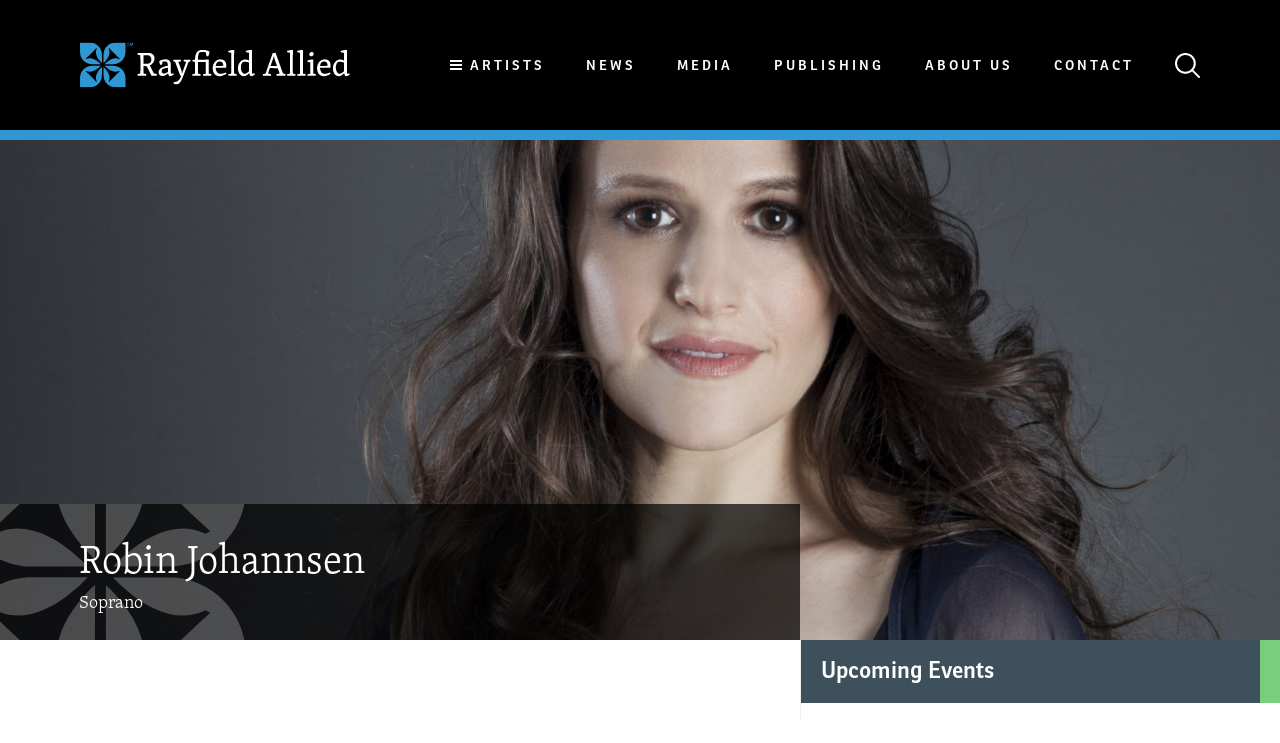

--- FILE ---
content_type: text/html; charset=UTF-8
request_url: https://www.rayfieldallied.com/artists/robin-johannsen
body_size: 19733
content:

<!doctype html>
<html>
<head>
	<meta http-equiv="X-UA-Compatible" content="IE=edge">
	<script>document.documentElement.className = document.documentElement.className.replace(/\bno-js\b/,'js');</script>
	<meta charset="utf-8">
	<title>Robin Johannsen | Rayfield Allied</title>
	<meta name="description" content="">
	
	<link rel="stylesheet" href="/assets/css/style-022322e68d.css">
	<meta name="viewport" content="width=device-width, initial-scale=1">

	<link rel="apple-touch-icon" sizes="180x180" href="/assets/img/favicon/apple-touch-icon.png">
	<link rel="icon" type="image/png" href="/assets/img/favicon/favicon-32x32.png" sizes="32x32">
	<link rel="icon" type="image/png" href="/assets/img/favicon/favicon-16x16.png" sizes="16x16">
	<link rel="manifest" href="/assets/img/favicon/manifest.json">
	<link rel="mask-icon" href="/assets/img/favicon/safari-pinned-tab.svg" color="#5bbad5">
	<meta name="theme-color" content="#000">

	
	
			
	<meta name="twitter:card" content="summary">
	<meta name="twitter:site" content="@RayfieldAllied">		<meta property="og:title" content="Robin Johannsen">
	<meta property="og:type" content="website">
	<meta property="og:url" content="https://www.rayfieldallied.com/artists/robin-johannsen">
	<meta property="og:image" content="https://www.rayfieldallied.com/assets/img/logo.png">
		<meta property="og:site_name" content="Rayfield Allied">
		<script src="https://use.typekit.net/ohq4ovb.js"></script>
	<script>try{Typekit.load({ async: true });}catch(e){}</script>
	<script>
	/*! modernizr 3.3.1 (Custom Build) | MIT *
	 * https://modernizr.com/download/?-flexbox-setclasses !*/
	!function(e,n,t){function r(e,n){return typeof e===n}function o(){var e,n,t,o,s,i,a;for(var l in C)if(C.hasOwnProperty(l)){if(e=[],n=C[l],n.name&&(e.push(n.name.toLowerCase()),n.options&&n.options.aliases&&n.options.aliases.length))for(t=0;t<n.options.aliases.length;t++)e.push(n.options.aliases[t].toLowerCase());for(o=r(n.fn,"function")?n.fn():n.fn,s=0;s<e.length;s++)i=e[s],a=i.split("."),1===a.length?Modernizr[a[0]]=o:(!Modernizr[a[0]]||Modernizr[a[0]]instanceof Boolean||(Modernizr[a[0]]=new Boolean(Modernizr[a[0]])),Modernizr[a[0]][a[1]]=o),g.push((o?"":"no-")+a.join("-"))}}function s(e){var n=x.className,t=Modernizr._config.classPrefix||"";if(_&&(n=n.baseVal),Modernizr._config.enableJSClass){var r=new RegExp("(^|\\s)"+t+"no-js(\\s|$)");n=n.replace(r,"$1"+t+"js$2")}Modernizr._config.enableClasses&&(n+=" "+t+e.join(" "+t),_?x.className.baseVal=n:x.className=n)}function i(e,n){return!!~(""+e).indexOf(n)}function a(){return"function"!=typeof n.createElement?n.createElement(arguments[0]):_?n.createElementNS.call(n,"http://www.w3.org/2000/svg",arguments[0]):n.createElement.apply(n,arguments)}function l(e){return e.replace(/([a-z])-([a-z])/g,function(e,n,t){return n+t.toUpperCase()}).replace(/^-/,"")}function f(e,n){return function(){return e.apply(n,arguments)}}function u(e,n,t){var o;for(var s in e)if(e[s]in n)return t===!1?e[s]:(o=n[e[s]],r(o,"function")?f(o,t||n):o);return!1}function d(e){return e.replace(/([A-Z])/g,function(e,n){return"-"+n.toLowerCase()}).replace(/^ms-/,"-ms-")}function p(){var e=n.body;return e||(e=a(_?"svg":"body"),e.fake=!0),e}function c(e,t,r,o){var s,i,l,f,u="modernizr",d=a("div"),c=p();if(parseInt(r,10))for(;r--;)l=a("div"),l.id=o?o[r]:u+(r+1),d.appendChild(l);return s=a("style"),s.type="text/css",s.id="s"+u,(c.fake?c:d).appendChild(s),c.appendChild(d),s.styleSheet?s.styleSheet.cssText=e:s.appendChild(n.createTextNode(e)),d.id=u,c.fake&&(c.style.background="",c.style.overflow="hidden",f=x.style.overflow,x.style.overflow="hidden",x.appendChild(c)),i=t(d,e),c.fake?(c.parentNode.removeChild(c),x.style.overflow=f,x.offsetHeight):d.parentNode.removeChild(d),!!i}function m(n,r){var o=n.length;if("CSS"in e&&"supports"in e.CSS){for(;o--;)if(e.CSS.supports(d(n[o]),r))return!0;return!1}if("CSSSupportsRule"in e){for(var s=[];o--;)s.push("("+d(n[o])+":"+r+")");return s=s.join(" or "),c("@supports ("+s+") { #modernizr { position: absolute; } }",function(e){return"absolute"==getComputedStyle(e,null).position})}return t}function h(e,n,o,s){function f(){d&&(delete z.style,delete z.modElem)}if(s=r(s,"undefined")?!1:s,!r(o,"undefined")){var u=m(e,o);if(!r(u,"undefined"))return u}for(var d,p,c,h,v,y=["modernizr","tspan","samp"];!z.style&&y.length;)d=!0,z.modElem=a(y.shift()),z.style=z.modElem.style;for(c=e.length,p=0;c>p;p++)if(h=e[p],v=z.style[h],i(h,"-")&&(h=l(h)),z.style[h]!==t){if(s||r(o,"undefined"))return f(),"pfx"==n?h:!0;try{z.style[h]=o}catch(g){}if(z.style[h]!=v)return f(),"pfx"==n?h:!0}return f(),!1}function v(e,n,t,o,s){var i=e.charAt(0).toUpperCase()+e.slice(1),a=(e+" "+b.join(i+" ")+i).split(" ");return r(n,"string")||r(n,"undefined")?h(a,n,o,s):(a=(e+" "+E.join(i+" ")+i).split(" "),u(a,n,t))}function y(e,n,r){return v(e,t,t,n,r)}var g=[],C=[],w={_version:"3.3.1",_config:{classPrefix:"",enableClasses:!0,enableJSClass:!0,usePrefixes:!0},_q:[],on:function(e,n){var t=this;setTimeout(function(){n(t[e])},0)},addTest:function(e,n,t){C.push({name:e,fn:n,options:t})},addAsyncTest:function(e){C.push({name:null,fn:e})}},Modernizr=function(){};Modernizr.prototype=w,Modernizr=new Modernizr;var x=n.documentElement,_="svg"===x.nodeName.toLowerCase(),S="Moz O ms Webkit",b=w._config.usePrefixes?S.split(" "):[];w._cssomPrefixes=b;var E=w._config.usePrefixes?S.toLowerCase().split(" "):[];w._domPrefixes=E;var P={elem:a("modernizr")};Modernizr._q.push(function(){delete P.elem});var z={style:P.elem.style};Modernizr._q.unshift(function(){delete z.style}),w.testAllProps=v,w.testAllProps=y,Modernizr.addTest("flexbox",y("flexBasis","1px",!0)),o(),s(g),delete w.addTest,delete w.addAsyncTest;for(var N=0;N<Modernizr._q.length;N++)Modernizr._q[N]();e.Modernizr=Modernizr}(window,document);
	</script>

			<script>
  (function(i,s,o,g,r,a,m){i['GoogleAnalyticsObject']=r;i[r]=i[r]||function(){
  (i[r].q=i[r].q||[]).push(arguments)},i[r].l=1*new Date();a=s.createElement(o),
  m=s.getElementsByTagName(o)[0];a.async=1;a.src=g;m.parentNode.insertBefore(a,m)
  })(window,document,'script','https://www.google-analytics.com/analytics.js','ga');

  ga('create', 'UA-96274776-1', 'auto');
  ga('send', 'pageview');

</script>
	
	
	
</head>

<body class="">
	

	
	<header class="site-header">
		<a href="/" class="logo"><img src="/assets/img/logo.svg" alt=""></a>
		<nav class="main-nav">
			<ul>
				<li class="dropdown js-dropdown">
										<span class="btn-back"></span>
					<span class="burger-icon"></span>
					<a>Artists</a>
				</li>
				<li><a href="/news" class="link-underline">News</a></li>
				<li><a href="/media" class="link-underline">Media</a></li>
				<li><a href="https://publishing.rayfieldallied.com/" class="link-underline">Publishing</a></li>
				<li><a href="/about-us" class="link-underline">About Us</a></li>
				<li><a href="/contact" class="link-underline">Contact</a></li>
				<li class="search-icon" class="link-underline">
					<a href="" class="js-search-toggle">
						<svg width="25px" height="25px" viewBox="0 0 25 25" version="1.1" xmlns="http://www.w3.org/2000/svg" xmlns:xlink="http://www.w3.org/1999/xlink">
    <!-- Generator: Sketch 39.1 (31720) - http://www.bohemiancoding.com/sketch -->
    <title>Shape</title>
    <desc>Created with Sketch.</desc>
    <defs></defs>
    <g id="Page-1" stroke="none" stroke-width="1" fill="none" fill-rule="evenodd">
        <g id="home" transform="translate(-1309.000000, -58.000000)" fill="currentColor">
            <g id="Group-4">
                <path d="M1327.44071,74.9779023 C1330.77093,70.9318394 1330.55307,64.8316215 1326.75599,61.0345472 C1322.70993,56.9884843 1316.08061,56.9884843 1312.03455,61.0345472 C1307.98848,65.08061 1307.98848,71.7099284 1312.03455,75.7559913 C1314.05758,77.7790227 1316.70308,78.7749767 1319.37971,78.7749767 C1321.71397,78.7749767 1324.04824,77.9968876 1325.9779,76.4407096 L1332.26486,82.7276688 C1332.48273,82.9455338 1332.73171,83.0389045 1332.9807,83.0389045 C1333.22969,83.0389045 1333.5098,82.9455338 1333.69655,82.7276688 C1334.10115,82.3230626 1334.10115,81.7005913 1333.69655,81.2648615 L1327.44071,74.9779023 Z M1313.49735,74.2620604 C1310.2605,71.0252101 1310.2605,65.7342048 1313.49735,62.4973545 C1315.11578,60.8789293 1317.23218,60.0385932 1319.37971,60.0385932 C1321.52723,60.0385932 1323.64364,60.8789293 1325.26206,62.4973545 C1328.49891,65.7342048 1328.49891,71.0252101 1325.26206,74.2620604 C1322.02521,77.5300342 1316.7342,77.5300342 1313.49735,74.2620604 Z" id="Shape"></path>
            </g>
        </g>
    </g>
</svg>

					</a>
				</li>
				<div class="search-form">
					<form action="https://www.rayfieldallied.com/search/results">
						<input type="search" name="q" placeholder="Search">
						<button type="submit">
							<svg width="25px" height="25px" viewBox="0 0 25 25" version="1.1" xmlns="http://www.w3.org/2000/svg" xmlns:xlink="http://www.w3.org/1999/xlink">
    <!-- Generator: Sketch 39.1 (31720) - http://www.bohemiancoding.com/sketch -->
    <title>Shape</title>
    <desc>Created with Sketch.</desc>
    <defs></defs>
    <g id="Page-1" stroke="none" stroke-width="1" fill="none" fill-rule="evenodd">
        <g id="home" transform="translate(-1309.000000, -58.000000)" fill="currentColor">
            <g id="Group-4">
                <path d="M1327.44071,74.9779023 C1330.77093,70.9318394 1330.55307,64.8316215 1326.75599,61.0345472 C1322.70993,56.9884843 1316.08061,56.9884843 1312.03455,61.0345472 C1307.98848,65.08061 1307.98848,71.7099284 1312.03455,75.7559913 C1314.05758,77.7790227 1316.70308,78.7749767 1319.37971,78.7749767 C1321.71397,78.7749767 1324.04824,77.9968876 1325.9779,76.4407096 L1332.26486,82.7276688 C1332.48273,82.9455338 1332.73171,83.0389045 1332.9807,83.0389045 C1333.22969,83.0389045 1333.5098,82.9455338 1333.69655,82.7276688 C1334.10115,82.3230626 1334.10115,81.7005913 1333.69655,81.2648615 L1327.44071,74.9779023 Z M1313.49735,74.2620604 C1310.2605,71.0252101 1310.2605,65.7342048 1313.49735,62.4973545 C1315.11578,60.8789293 1317.23218,60.0385932 1319.37971,60.0385932 C1321.52723,60.0385932 1323.64364,60.8789293 1325.26206,62.4973545 C1328.49891,65.7342048 1328.49891,71.0252101 1325.26206,74.2620604 C1322.02521,77.5300342 1316.7342,77.5300342 1313.49735,74.2620604 Z" id="Shape"></path>
            </g>
        </g>
    </g>
</svg>

						</button>
						<span class="js-close-search"></span>
					</form>
				</div>
			</ul>

			
						
																																		
																																																
																																																
																																									
																																																
																																																
																															
																																																
																																																
																																																
																															
																																																
																															
																																																
																																																
																															
																																																
																															
																															
																																																
																															
																															
																															
																															
																															
																															
																															
																															
																																																
																															
																																																
																															
																															
																															
																															
																															
																															
																															
																															
																																																
																															
																															
																															
																															
																															
																															
																															
																															
																															
																															
																															
																															
																															
																															
																															
																															
																															
																															
																															
																																																
																															
																															
																															
																															
																															
																															
																															
																															
																															
																															
																															
																															
																																																
																															
																															
																															
																															
																															
																															
																															
																															
																															
																															
																															
																															
																															
																															
																															
																															
																															
																																						
																															
																															
																															
																															
																															
																															
																																																
																															
																															
																															
																															
																															
																															
																															
																															
																															
																															
																																																
																															
																															
																															
																															
																															
																																																
																															
																															
																															
																															
																															
																																																
																															
																															
																	
									
							<div class="sub-menu">
					<ul class="category-select js-category-select">
													<li data-cat="conductor">
								<span class="menu-return js-return"></span>
								<a href="#">Conductor</a>
							</li>
													<li data-cat="composer">
								<span class="menu-return js-return"></span>
								<a href="#">Composer</a>
							</li>
													<li data-cat="stage director">
								<span class="menu-return js-return"></span>
								<a href="#">Stage director</a>
							</li>
													<li data-cat="designer">
								<span class="menu-return js-return"></span>
								<a href="#">Designer</a>
							</li>
													<li data-cat="movement">
								<span class="menu-return js-return"></span>
								<a href="#">Movement</a>
							</li>
													<li data-cat="soprano">
								<span class="menu-return js-return"></span>
								<a href="#">Soprano</a>
							</li>
													<li data-cat="mezzo-soprano">
								<span class="menu-return js-return"></span>
								<a href="#">Mezzo-soprano</a>
							</li>
													<li data-cat="contralto">
								<span class="menu-return js-return"></span>
								<a href="#">Contralto</a>
							</li>
													<li data-cat="countertenor">
								<span class="menu-return js-return"></span>
								<a href="#">Countertenor</a>
							</li>
													<li data-cat="tenor">
								<span class="menu-return js-return"></span>
								<a href="#">Tenor</a>
							</li>
													<li data-cat="baritone">
								<span class="menu-return js-return"></span>
								<a href="#">Baritone</a>
							</li>
													<li data-cat="bass-baritone">
								<span class="menu-return js-return"></span>
								<a href="#">Bass-baritone</a>
							</li>
													<li data-cat="bass">
								<span class="menu-return js-return"></span>
								<a href="#">Bass</a>
							</li>
													<li data-cat="piano">
								<span class="menu-return js-return"></span>
								<a href="#">Piano</a>
							</li>
													<li data-cat="harpsichord">
								<span class="menu-return js-return"></span>
								<a href="#">Harpsichord</a>
							</li>
													<li data-cat="lute">
								<span class="menu-return js-return"></span>
								<a href="#">Lute</a>
							</li>
													<li data-cat="sarod">
								<span class="menu-return js-return"></span>
								<a href="#">Sarod</a>
							</li>
													<li data-cat="violin">
								<span class="menu-return js-return"></span>
								<a href="#">Violin</a>
							</li>
													<li data-cat="cello">
								<span class="menu-return js-return"></span>
								<a href="#">Cello</a>
							</li>
													<li data-cat="trombone">
								<span class="menu-return js-return"></span>
								<a href="#">Trombone</a>
							</li>
													<li data-cat="chamber ensemble">
								<span class="menu-return js-return"></span>
								<a href="#">Chamber Ensemble</a>
							</li>
													<li data-cat="early music ensemble">
								<span class="menu-return js-return"></span>
								<a href="#">Early Music Ensemble</a>
							</li>
													<li data-cat="vocal ensemble">
								<span class="menu-return js-return"></span>
								<a href="#">Vocal Ensemble</a>
							</li>
												<a href="/artists" class="button-all button">All artists</a>
						<li class="none"><a href="#" class="none">&nbsp;</a></li>
					</ul>
					<ul>
																				<ul class="artist-menu" data-artist-cat="conductor">
																	<li><a href="https://www.rayfieldallied.com/artists/tim-anderson">Tim Anderson</a></li>
																	<li><a href="https://www.rayfieldallied.com/artists/laurence-cummings">Laurence Cummings</a></li>
																	<li><a href="https://www.rayfieldallied.com/artists/christian-curnyn">Christian Curnyn</a></li>
																	<li><a href="https://www.rayfieldallied.com/artists/tom-fetherstonhaugh">Tom Fetherstonhaugh</a></li>
																	<li><a href="https://www.rayfieldallied.com/artists/david-hill">David Hill</a></li>
																	<li><a href="https://www.rayfieldallied.com/artists/tess-jackson">Tess Jackson</a></li>
																	<li><a href="https://www.rayfieldallied.com/artists/julia-jones">Julia Jones</a></li>
																	<li><a href="https://www.rayfieldallied.com/artists/jakob-lehmann">Jakob Lehmann</a></li>
																	<li><a href="https://www.rayfieldallied.com/artists/paul-mccreesh">Paul McCreesh</a></li>
																	<li><a href="https://www.rayfieldallied.com/artists/nicholas-mcgegan">Nicholas McGegan</a></li>
																	<li><a href="https://www.rayfieldallied.com/artists/david-parry">David Parry</a></li>
																	<li><a href="https://www.rayfieldallied.com/artists/yshani-perinpanayagam">Yshani Perinpanayagam</a></li>
																	<li><a href="https://www.rayfieldallied.com/artists/tobias-ringborg">Tobias Ringborg</a></li>
																	<li><a href="https://www.rayfieldallied.com/artists/patrik-ringborg">Patrik Ringborg</a></li>
																	<li><a href="https://www.rayfieldallied.com/artists/johanna-soller">Johanna Soller</a></li>
																	<li><a href="https://www.rayfieldallied.com/artists/stuart-stratford">Stuart Stratford</a></li>
																	<li><a href="https://www.rayfieldallied.com/artists/pierre-andré-valade">Pierre-André Valade</a></li>
																	<li><a href="https://www.rayfieldallied.com/artists/garry-walker">Garry Walker</a></li>
															</ul>
																				<ul class="artist-menu" data-artist-cat="composer">
																	<li><a href="https://www.rayfieldallied.com/artists/michael-berkeley">Michael Berkeley</a></li>
																	<li><a href="https://www.rayfieldallied.com/artists/harrison-birtwistle">Harrison Birtwistle (1934 - 2022)</a></li>
																	<li><a href="https://www.rayfieldallied.com/artists/daniel-kidane">Daniel Kidane</a></li>
																	<li><a href="https://www.rayfieldallied.com/artists/laurence-osborn">Laurence Osborn</a></li>
																	<li><a href="https://www.rayfieldallied.com/artists/alex-paxton">Alex Paxton</a></li>
																	<li><a href="https://www.rayfieldallied.com/artists/steve-reich">Steve Reich</a></li>
															</ul>
																				<ul class="artist-menu" data-artist-cat="stage director">
																	<li><a href="https://www.rayfieldallied.com/artists/barbe-doucet">Barbe &amp; Doucet</a></li>
																	<li><a href="https://www.rayfieldallied.com/artists/james-dacre">James Dacre</a></li>
																	<li><a href="https://www.rayfieldallied.com/artists/jack-furness">Jack Furness</a></li>
																	<li><a href="https://www.rayfieldallied.com/artists/rodula-gaitanou">Rodula Gaitanou</a></li>
																	<li><a href="https://www.rayfieldallied.com/artists/barrie-kosky">Barrie Kosky</a></li>
																	<li><a href="https://www.rayfieldallied.com/artists/stephen-langridge">Stephen Langridge</a></li>
																	<li><a href="https://www.rayfieldallied.com/artists/orpha-phelan">Orpha Phelan</a></li>
																	<li><a href="https://www.rayfieldallied.com/artists/deborah-warner">Deborah Warner</a></li>
															</ul>
																				<ul class="artist-menu" data-artist-cat="designer">
																	<li><a href="https://www.rayfieldallied.com/artists/barbe-doucet">Barbe &amp; Doucet</a></li>
																	<li><a href="https://www.rayfieldallied.com/artists/alison-chitty">Alison Chitty</a></li>
																	<li><a href="https://www.rayfieldallied.com/artists/tim-reed">Tim Reed</a></li>
															</ul>
																				<ul class="artist-menu" data-artist-cat="movement">
																	<li><a href="https://www.rayfieldallied.com/artists/jane-gibson">Jane Gibson</a></li>
															</ul>
																				<ul class="artist-menu" data-artist-cat="soprano">
																	<li><a href="https://www.rayfieldallied.com/artists/madeline-boreham">Madeline Boreham</a></li>
																	<li><a href="https://www.rayfieldallied.com/artists/monika-buczkowska-ward">Monika Buczkowska-Ward</a></li>
																	<li><a href="https://www.rayfieldallied.com/artists/francesca-chiejina">Francesca Chiejina</a></li>
																	<li><a href="https://www.rayfieldallied.com/artists/anna-dennis">Anna Dennis</a></li>
																	<li><a href="https://www.rayfieldallied.com/artists/christina-gansch">Christina Gansch</a></li>
																	<li><a href="https://www.rayfieldallied.com/artists/venera-gimadieva">Venera Gimadieva</a></li>
																	<li><a href="https://www.rayfieldallied.com/artists/ruby-hughes">Ruby Hughes</a></li>
																	<li><a href="https://www.rayfieldallied.com/artists/sunhae-im">Sunhae Im</a></li>
																	<li><a href="https://www.rayfieldallied.com/artists/robin-johannsen">Robin Johannsen</a></li>
																	<li><a href="https://www.rayfieldallied.com/artists/svetlana-kasyan">Svetlana Kasyan</a></li>
																	<li><a href="https://www.rayfieldallied.com/artists/dame-emma-kirkby">Dame Emma Kirkby</a></li>
																	<li><a href="https://www.rayfieldallied.com/artists/mhairi-lawson">Mhairi Lawson</a></li>
																	<li><a href="https://www.rayfieldallied.com/artists/seonwoo-lee">Seonwoo Lee</a></li>
																	<li><a href="https://www.rayfieldallied.com/artists/carolyn-sampson">Carolyn Sampson</a></li>
																	<li><a href="https://www.rayfieldallied.com/artists/julia-sporsen">Julia Sporsén</a></li>
																	<li><a href="https://www.rayfieldallied.com/artists/lydia-teuscher">Lydia Teuscher</a></li>
																	<li><a href="https://www.rayfieldallied.com/artists/fflur-wyn">Fflur Wyn</a></li>
															</ul>
																				<ul class="artist-menu" data-artist-cat="mezzo-soprano">
																	<li><a href="https://www.rayfieldallied.com/artists/helen-charlston">Helen Charlston</a></li>
																	<li><a href="https://www.rayfieldallied.com/artists/dame-sarah-connolly">Dame Sarah Connolly</a></li>
																	<li><a href="https://www.rayfieldallied.com/artists/allison-cook">Allison Cook</a></li>
																	<li><a href="https://www.rayfieldallied.com/artists/sophie-harmsen">Sophie Harmsen</a></li>
																	<li><a href="https://www.rayfieldallied.com/artists/anna-harvey">Anna Harvey</a></li>
																	<li><a href="https://www.rayfieldallied.com/artists/lea-shaw">Lea Shaw</a></li>
															</ul>
																				<ul class="artist-menu" data-artist-cat="contralto">
																	<li><a href="https://www.rayfieldallied.com/artists/hilary-summers">Hilary Summers</a></li>
															</ul>
																				<ul class="artist-menu" data-artist-cat="countertenor">
																	<li><a href="https://www.rayfieldallied.com/artists/xavier-sabata">Xavier Sabata</a></li>
																	<li><a href="https://www.rayfieldallied.com/artists/andrew-watts">Andrew Watts</a></li>
															</ul>
																				<ul class="artist-menu" data-artist-cat="tenor">
																	<li><a href="https://www.rayfieldallied.com/artists/liam-bonthrone">Liam Bonthrone</a></li>
																	<li><a href="https://www.rayfieldallied.com/artists/peter-bronder">Peter Bronder</a></li>
																	<li><a href="https://www.rayfieldallied.com/artists/adrian-dwyer">Adrian Dwyer</a></li>
																	<li><a href="https://www.rayfieldallied.com/artists/joshua-ellicott">Joshua Ellicott</a></li>
																	<li><a href="https://www.rayfieldallied.com/artists/eric-ferring">Eric Ferring</a></li>
																	<li><a href="https://www.rayfieldallied.com/artists/sam-furness">Sam Furness</a></li>
																	<li><a href="https://www.rayfieldallied.com/artists/julian-hubbard">Julian Hubbard</a></li>
																	<li><a href="https://www.rayfieldallied.com/artists/gwyn-hughes-jones">Gwyn Hughes Jones</a></li>
																	<li><a href="https://www.rayfieldallied.com/artists/benjamin-hulett">Benjamin Hulett</a></li>
																	<li><a href="https://www.rayfieldallied.com/artists/nicholas-mulroy">Nicholas Mulroy</a></li>
																	<li><a href="https://www.rayfieldallied.com/artists/daniel-norman">Daniel Norman</a></li>
																	<li><a href="https://www.rayfieldallied.com/artists/vincent-ordonneau">Vincent Ordonneau</a></li>
																	<li><a href="https://www.rayfieldallied.com/artists/ji-min-park">Ji-Min Park</a></li>
																	<li><a href="https://www.rayfieldallied.com/artists/nick-pritchard">Nick Pritchard</a></li>
																	<li><a href="https://www.rayfieldallied.com/artists/sergey-romanovsky">Sergey Romanovsky</a></li>
																	<li><a href="https://www.rayfieldallied.com/artists/robin-tritschler">Robin Tritschler</a></li>
																	<li><a href="https://www.rayfieldallied.com/artists/james-way">James Way</a></li>
															</ul>
																				<ul class="artist-menu" data-artist-cat="baritone">
																	<li><a href="https://www.rayfieldallied.com/artists/richard-burkhard">Richard Burkhard</a></li>
																	<li><a href="https://www.rayfieldallied.com/artists/omar-ebrahim">Omar Ebrahim</a></li>
																	<li><a href="https://www.rayfieldallied.com/artists/peter-harvey">Peter Harvey</a></li>
																	<li><a href="https://www.rayfieldallied.com/artists/scott-hendricks">Scott Hendricks</a></li>
																	<li><a href="https://www.rayfieldallied.com/artists/patrick-alexander-keefe">Patrick Alexander Keefe</a></li>
																	<li><a href="https://www.rayfieldallied.com/artists/michael-lafferty">Michael Lafferty</a></li>
																	<li><a href="https://www.rayfieldallied.com/artists/brett-polegato">Brett Polegato</a></li>
																	<li><a href="https://www.rayfieldallied.com/artists/phillip-rhodes">Phillip Rhodes</a></li>
																	<li><a href="https://www.rayfieldallied.com/artists/konstantin-shushakov">Konstantin Shushakov</a></li>
																	<li><a href="https://www.rayfieldallied.com/artists/david-stout">David Stout</a></li>
															</ul>
																				<ul class="artist-menu" data-artist-cat="bass-baritone">
																	<li><a href="https://www.rayfieldallied.com/artists/matthew-brook">Matthew Brook</a></li>
																	<li><a href="https://www.rayfieldallied.com/artists/brandon-cedel">Brandon Cedel</a></li>
																	<li><a href="https://www.rayfieldallied.com/artists/vartan-gabrielian">Vartan Gabrielian</a></li>
																	<li><a href="https://www.rayfieldallied.com/artists/stephan-loges">Stephan Loges</a></li>
																	<li><a href="https://www.rayfieldallied.com/artists/dingle-yandell">Dingle Yandell</a></li>
															</ul>
																				<ul class="artist-menu" data-artist-cat="bass">
																	<li><a href="https://www.rayfieldallied.com/artists/blaise-malaba">Blaise Malaba</a></li>
																	<li><a href="https://www.rayfieldallied.com/artists/rené-pape">René Pape</a></li>
																	<li><a href="https://www.rayfieldallied.com/artists/james-platt">James Platt</a></li>
																	<li><a href="https://www.rayfieldallied.com/artists/miklós-sebestyén">Miklós Sebestyén</a></li>
																	<li><a href="https://www.rayfieldallied.com/artists/david-soar">David Soar</a></li>
																	<li><a href="https://www.rayfieldallied.com/artists/callum-thorpe">Callum Thorpe</a></li>
															</ul>
																				<ul class="artist-menu" data-artist-cat="piano">
																	<li><a href="https://www.rayfieldallied.com/artists/ya-fei-chuang">Ya-Fei Chuang</a></li>
																	<li><a href="https://www.rayfieldallied.com/artists/clare-hammond">Clare Hammond</a></li>
																	<li><a href="https://www.rayfieldallied.com/artists/zubin-kanga">Zubin Kanga</a></li>
																	<li><a href="https://www.rayfieldallied.com/artists/robert-levin">Robert Levin</a></li>
																	<li><a href="https://www.rayfieldallied.com/artists/anthony-romaniuk">Anthony Romaniuk</a></li>
															</ul>
																				<ul class="artist-menu" data-artist-cat="harpsichord">
																	<li><a href="https://www.rayfieldallied.com/artists/mahan-esfahani">Mahan Esfahani</a></li>
															</ul>
																				<ul class="artist-menu" data-artist-cat="lute">
																	<li><a href="https://www.rayfieldallied.com/artists/elizabeth-kenny">Elizabeth Kenny</a></li>
															</ul>
																				<ul class="artist-menu" data-artist-cat="sarod">
																	<li><a href="https://www.rayfieldallied.com/artists/amaan-ali-bangash-and-ayaan-ali-bangash">Amaan Ali Bangash and Ayaan Ali Bangash</a></li>
																	<li><a href="https://www.rayfieldallied.com/artists/amjad-ali-khan">Amjad Ali Khan</a></li>
															</ul>
																				<ul class="artist-menu" data-artist-cat="violin">
																	<li><a href="https://www.rayfieldallied.com/artists/bjarte-eike">Bjarte Eike</a></li>
																	<li><a href="https://www.rayfieldallied.com/artists/jennifer-pike">Jennifer Pike</a></li>
																	<li><a href="https://www.rayfieldallied.com/artists/sonoko-miriam-welde">Sonoko Miriam Welde</a></li>
															</ul>
																				<ul class="artist-menu" data-artist-cat="cello">
																	<li><a href="https://www.rayfieldallied.com/artists/pieter-wispelwey">Pieter Wispelwey</a></li>
															</ul>
																				<ul class="artist-menu" data-artist-cat="trombone">
																	<li><a href="https://www.rayfieldallied.com/artists/jörgen-van-rijen">Jörgen van Rijen</a></li>
															</ul>
																				<ul class="artist-menu" data-artist-cat="chamber ensemble">
																	<li><a href="https://www.rayfieldallied.com/artists/borodin-quartet">Borodin Quartet</a></li>
																	<li><a href="https://www.rayfieldallied.com/artists/leonore-piano-trio">Leonore Piano Trio</a></li>
																	<li><a href="https://www.rayfieldallied.com/artists/quatuor-mosaïques">Quatuor Mosaïques</a></li>
																	<li><a href="https://www.rayfieldallied.com/artists/so-percussion">Sō Percussion</a></li>
															</ul>
																				<ul class="artist-menu" data-artist-cat="early music ensemble">
																	<li><a href="https://www.rayfieldallied.com/artists/barokksolistene">Bjarte Eike and Barokksolistene</a></li>
																	<li><a href="https://www.rayfieldallied.com/artists/theatre-of-the-ayre">Theatre of the Ayre</a></li>
															</ul>
																				<ul class="artist-menu" data-artist-cat="vocal ensemble">
																	<li><a href="https://www.rayfieldallied.com/artists/the-cardinalls-musick">The Cardinall’s Musick</a></li>
																	<li><a href="https://www.rayfieldallied.com/artists/the-gesualdo-six">The Gesualdo Six</a></li>
																	<li><a href="https://www.rayfieldallied.com/artists/gothic-voices">Gothic Voices</a></li>
															</ul>
											</ul>
				</div>
					</nav>
		<div class="menu-trigger js-menu-trigger">
			<span></span>
			<span></span>
			<span></span>
		</div>

	</header>

	
	<main>
		
	
	<div class="slides-container small">
					<div class="slides small">
																				<div style="background-image: url(https://www.rayfieldallied.com/images/_1640xAUTO_crop_center-center_none/RJO-6-high-res.jpg); background-position:50% 50%"></div>
																																																																																																																																																								</div>
				<div class="slides-content">
			<h1>Robin Johannsen</h1>
			<h2>
									Soprano							</h2>
		</div>
	</div>

	<div class="grid alt2 start">
		<div class="fill">
			<div class="article-section alt">

				
				<div class="review-slides">
											<div>
							<p class="quote">"To soprano Robin Johannsen, the Israelitish Woman, were handed the most extensive runs and coloratura, which she handled with ease while also spinning fine legato phrases in arias such as ‘Come, ever smiling liberty.”"</p>
							<p class="no-margin source">Michael Zwieback, San Francisco Classical Voice</p>
						</div>
											<div>
							<p class="quote">"She shone with gallant, graceful vehemence in the rapid, wailing rage of ‘Se giunge un dispetto’ from Agrippina."</p>
							<p class="no-margin source">Jens Klier, Bachtrack</p>
						</div>
											<div>
							<p class="quote">"The revelation was American soprano Robin Johannsen, superbly agile and fresh-sounding—but also expressive—in Clio’s taxing music."</p>
							<p class="no-margin source">David Shengold, Opera News</p>
						</div>
									</div>

								<ul class="tabs">
					<li><a href="#biography" class="active">Biography</a></li>
											<li><a href="#news">News</a></li>
																<li><a href="#reviews">Reviews</a></li>
																<li><a href="#repertoire">Repertoire</a></li>
																<li><a href="#photos">Photos</a></li>
																								</ul>

				
				<div class="tab active" id="biography">
																<a href="https://www.rayfieldallied.com/images/PDF-Biogs/Robin-Johannsen-Biography-2025-26-2.pdf" target="_blank">Download full biography</a>
																<p>American soprano Robin Johannsen is known for her virtuosity, energy, agility, endurance, and above all for her scintillating coloratura.  On the operatic stage she has appeared at Deutsche Oper Berlin where she started her career as a young artist, Theater an der Wien, Festspielhaus Baden-Baden, Athens’ Megaron, Staatsoper Berlin, Hamburgische Staatsoper, Semperoper Dresden, Teatro Regio Torino, Staatsoper Stuttgart, Oper Frankfurt, Vlaamse Opera, Théâtre Royal de la Monnaie, Komische Oper Berlin, Oper Leipzig and Bayreuth Festival in roles including <strong>Susanna</strong> <em>Le </em>nozze di Figaro, <strong>Norina</strong> <em>Don Pasquale</em>, <strong>Oscar </strong><em>Un ballo in </em>Maschera, <strong>Marzelline</strong> Beethoven’s <em>Leonore,</em> <strong>Konstanze</strong> <em>Die Entführung </em>aus dem Serail, <strong>Fiordiligi</strong> <em>Così</em> fan tutte, the <strong>title role</strong> of Telemann’s <em>Emma und Eginhard</em>, and <strong>Leocasta</strong> in a new production of Vivaldi’s <em>Il Giustino</em> at the Berliner Staatsoper. </p>
<p></p>
<p>Robin has a special affinity for the Baroque and Classical repertoires. She has close working relationships with René Jacobs and Andrea Marcon and is a frequent guest with the Akademie für Alte Musik Berlin, La Cetra Basel, the Internationale Bachakademie Stuttgart, Concerto Köln, Kammerakademie Potsdam, and Belgium’s B’Rock.  She has also collaborated with conductors such as David Afkham, Marin Alsop, Jonathan Cohen, Ottavio Dantone, Laurence Equilbey, Mirga Gražinytė-Tyla, Thomas Hengelbrock, Philippe Herreweghe, Manfred Honeck, Philippe Jordan, Ton Koopman, Antonello Manacorda, Alessandro De Marchi, Andrea Marcon, Hans-Christoph Rademann, Christian Thielemann and Robin Ticciati. </p>

<p>Recent highlights of 2024/25 include the title role in a staged production of Graupner’s Dido, Kónigin von Carthago  at the Innsbruck Festival of Early Music, <strong>Dalinda</strong> in Handel’s <em>Ariodante</em> for Boston Baroque and a Mahler 4 and a world premiere of a song cycle especially composed for her by Jeremy Gill with the Harrisburg Symphony. She has also had performances with the Concertgebouworkest, Deutsche Symphonie-Orchester Berlin, Dresdner Philharmonie,  Internationale Bachakademie Stuttgart, Amsterdam Baroque at the Bach Leipzigfest and a solo programme with the Freiburger Barockorchester under Kristian Bezuidenhout and in North America performances with Les Violons du Roy, Handel &amp; Haydn Society of Boston, Oregon Bach Festival and National Symphony Orchestra. </p>

<p>This 25/26 season Robin looks forward to Bach’s <em>Christmas Oratorio</em> with La Cetra Basel and Gewandhaus Orchestra Leipzig, as well as singing <strong>Eva</strong> in Scarlatti’s <em>Il primo </em>omicidio with Wroclaw Baroque Orchestra, performing with orchestras such as Musica Angelica Los Angeles under Martin Haselböck, Beethoven’s <em>Ah, </em>Perfido! with the Scottish Chamber Orchestra, and concerts with Orfeo Orchestra (Budapest), Freiburger Barockorchester and Handel &amp; Haydn Society of Boston under Jonathan Cohen. </p>


<p>Robin has worked with some of the finest orchestras around the world and in some of the most prestigious festivals, performing at venues such as the Berliner Philharmonie, Concertgebouw Amsterdam, Gasteig Munich, Konzerthaus Berlin, Paris Philharmonie, the Vatican, Salzburg’s Mozarteum and Groβes Festspielhaus, Tonhalle Zürich, Elbphilharmonie, the Wiener Musikverein and Santa Cecilia in Rome. </p>

<p>In the United States, Robin has appeared with the Pittsburgh, Baltimore, Dallas, and Cincinnati Symphony Orchestras as well as with the Handel &amp; Haydn Society, Musica Angelica, and Philharmonia Baroque Orchestra. She has also performed at Alice Tully Hall at Lincoln Center, Philadelphia Kimmel Center, Carnegie Hall, Cincinnati Music Hall, and the Oregon Bach Festival. </p>

<p>Robin has built up an impressive discography, including <em>Die Entführung </em>aus dem Serail under Réné Jacobs for Harmonia Mundi for which she was awarded an Edison Classical Music Award for her performance as Konstanze.  In May 2014, Sony Classical (dhm) released Robin’s first solo disc, “In dolce amore,” a world premiere recording of baroque arias and cantatas by Antonio Caldara, conducted by Alessandro De Marchi.  Her latest release includes <em>Mozart in Milan: </em>Exsultate jubilate (Arcana) with Carlo Vistoli and Giulio Prandi.  Other recordings include Bach’s<em> B Minor Mass</em> under René Jacobs (harmonia mundi), Beethoven’s <em>Leonore </em>with FBO and René Jacobs (harmonia mundi), a DVD of the Berliner Staatsoper’s <em>King Arthur</em> with Akamus (Naxos), the title role in Vinci’s <em>Didone Abbandonata</em> with the Lautten Compagney (dhm/Sony), and Handel’s <em>Parnasso</em> in festa with Andrea Marcon and La Cetra Basel (Pentatone).  </p>
						<p class="muted">This biography is for information only and should not be reproduced.</p>
									</div>

				
				<div class="tab" id="news">
					<div class="grid start with-gutters">
													<div class="unit unit33">
								<a href="https://www.rayfieldallied.com/news/2025/rayfield-allied" class="card">
																												<header style="background-image: url(https://www.rayfieldallied.com/images/_650x400_crop_center-center_none/2025-Festive-Season-RA.jpg); background-position:50% 50%"></header>
																		<footer>
										<h3>Rayfield Allied Artists Celebrate the 2025 Festive Season</h3>
										<div class="date">
											<p>1 December 2025</p>
											<svg width="11px" height="17px" viewBox="0 0 11 17" version="1.1" xmlns="http://www.w3.org/2000/svg" xmlns:xlink="http://www.w3.org/1999/xlink">
    <g id="News" stroke="none" stroke-width="1" fill="none" fill-rule="evenodd">
        <g id="News---Detail-page" transform="translate(-200.000000, -2087.000000)" fill="currentColor">
            <polygon id="Shape" points="200.726667 2101.95333 206.833333 2095.83333 200.726667 2089.71333 202.606667 2087.83333 210.606667 2095.83333 202.606667 2103.83333"></polygon>
        </g>
    </g>
</svg>

										</div>
									</footer>
								</a>
							</div>
													<div class="unit unit33">
								<a href="https://www.rayfieldallied.com/news/2024/rayfield-allied-artists-in-passiontide-performances" class="card">
																												<header style="background-image: url(https://www.rayfieldallied.com/images/_650x400_crop_center-center_none/Bach-Monogram.png); background-position:50.01% 56.28%"></header>
																		<footer>
										<h3>Rayfield Allied Artists in Performances of Bach&#039;s Passions</h3>
										<div class="date">
											<p>7 March 2024</p>
											<svg width="11px" height="17px" viewBox="0 0 11 17" version="1.1" xmlns="http://www.w3.org/2000/svg" xmlns:xlink="http://www.w3.org/1999/xlink">
    <g id="News" stroke="none" stroke-width="1" fill="none" fill-rule="evenodd">
        <g id="News---Detail-page" transform="translate(-200.000000, -2087.000000)" fill="currentColor">
            <polygon id="Shape" points="200.726667 2101.95333 206.833333 2095.83333 200.726667 2089.71333 202.606667 2087.83333 210.606667 2095.83333 202.606667 2103.83333"></polygon>
        </g>
    </g>
</svg>

										</div>
									</footer>
								</a>
							</div>
													<div class="unit unit33">
								<a href="https://www.rayfieldallied.com/news/2023/rayfield-allied-artists-celebrate-the-2023-festive-season" class="card">
																												<header style="background-image: url(https://www.rayfieldallied.com/images/_650x400_crop_center-center_none/RA-Christmas-2023.jpg); background-position:50% 50%"></header>
																		<footer>
										<h3>Rayfield Allied artists celebrate the 2023 festive season</h3>
										<div class="date">
											<p>11 December 2023</p>
											<svg width="11px" height="17px" viewBox="0 0 11 17" version="1.1" xmlns="http://www.w3.org/2000/svg" xmlns:xlink="http://www.w3.org/1999/xlink">
    <g id="News" stroke="none" stroke-width="1" fill="none" fill-rule="evenodd">
        <g id="News---Detail-page" transform="translate(-200.000000, -2087.000000)" fill="currentColor">
            <polygon id="Shape" points="200.726667 2101.95333 206.833333 2095.83333 200.726667 2089.71333 202.606667 2087.83333 210.606667 2095.83333 202.606667 2103.83333"></polygon>
        </g>
    </g>
</svg>

										</div>
									</footer>
								</a>
							</div>
													<div class="unit unit33">
								<a href="https://www.rayfieldallied.com/news/2023/rayfield-allied-advent-calendar-2023" class="card">
																												<header style="background-image: url(https://www.rayfieldallied.com/images/_650x400_crop_center-center_none/Get-ready-for-winter.png); background-position:50% 50%"></header>
																		<footer>
										<h3>Rayfield Allied Advent Calendar 2023</h3>
										<div class="date">
											<p>29 November 2023</p>
											<svg width="11px" height="17px" viewBox="0 0 11 17" version="1.1" xmlns="http://www.w3.org/2000/svg" xmlns:xlink="http://www.w3.org/1999/xlink">
    <g id="News" stroke="none" stroke-width="1" fill="none" fill-rule="evenodd">
        <g id="News---Detail-page" transform="translate(-200.000000, -2087.000000)" fill="currentColor">
            <polygon id="Shape" points="200.726667 2101.95333 206.833333 2095.83333 200.726667 2089.71333 202.606667 2087.83333 210.606667 2095.83333 202.606667 2103.83333"></polygon>
        </g>
    </g>
</svg>

										</div>
									</footer>
								</a>
							</div>
													<div class="unit unit33">
								<a href="https://www.rayfieldallied.com/news/2022/rayfield-allied-advent-calendar-2022" class="card">
																												<header style="background-image: url(https://www.rayfieldallied.com/images/_650x400_crop_center-center_none/Advent-Calendar-2022.jpg); background-position:50% 50%"></header>
																		<footer>
										<h3>Rayfield Allied Advent Calendar 2022</h3>
										<div class="date">
											<p>1 December 2022</p>
											<svg width="11px" height="17px" viewBox="0 0 11 17" version="1.1" xmlns="http://www.w3.org/2000/svg" xmlns:xlink="http://www.w3.org/1999/xlink">
    <g id="News" stroke="none" stroke-width="1" fill="none" fill-rule="evenodd">
        <g id="News---Detail-page" transform="translate(-200.000000, -2087.000000)" fill="currentColor">
            <polygon id="Shape" points="200.726667 2101.95333 206.833333 2095.83333 200.726667 2089.71333 202.606667 2087.83333 210.606667 2095.83333 202.606667 2103.83333"></polygon>
        </g>
    </g>
</svg>

										</div>
									</footer>
								</a>
							</div>
													<div class="unit unit33">
								<a href="https://www.rayfieldallied.com/news/2021/new-artist-soprano-robin-johannsen-joins-the-rayfield-allied-roster-for-general-management" class="card">
																											<footer>
										<h3>NEW ARTIST: soprano Robin Johannsen joins the Rayfield Allied roster for general management</h3>
										<div class="date">
											<p>20 September 2021</p>
											<svg width="11px" height="17px" viewBox="0 0 11 17" version="1.1" xmlns="http://www.w3.org/2000/svg" xmlns:xlink="http://www.w3.org/1999/xlink">
    <g id="News" stroke="none" stroke-width="1" fill="none" fill-rule="evenodd">
        <g id="News---Detail-page" transform="translate(-200.000000, -2087.000000)" fill="currentColor">
            <polygon id="Shape" points="200.726667 2101.95333 206.833333 2095.83333 200.726667 2089.71333 202.606667 2087.83333 210.606667 2095.83333 202.606667 2103.83333"></polygon>
        </g>
    </g>
</svg>

										</div>
									</footer>
								</a>
							</div>
													<div class="unit unit33">
								<a href="https://www.rayfieldallied.com/news/2021/nicki-wenham-joins-rayfield-allied-as-director-bringing-ten-artists-to-the-roster" class="card">
																												<header style="background-image: url(https://www.rayfieldallied.com/images/_650x400_crop_center-center_none/Nicki-Wenham-photo.jpg); background-position:57.17% 41.9%"></header>
																		<footer>
										<h3>Nicki Wenham joins Rayfield Allied as Director, bringing ten artists to the roster</h3>
										<div class="date">
											<p>1 September 2021</p>
											<svg width="11px" height="17px" viewBox="0 0 11 17" version="1.1" xmlns="http://www.w3.org/2000/svg" xmlns:xlink="http://www.w3.org/1999/xlink">
    <g id="News" stroke="none" stroke-width="1" fill="none" fill-rule="evenodd">
        <g id="News---Detail-page" transform="translate(-200.000000, -2087.000000)" fill="currentColor">
            <polygon id="Shape" points="200.726667 2101.95333 206.833333 2095.83333 200.726667 2089.71333 202.606667 2087.83333 210.606667 2095.83333 202.606667 2103.83333"></polygon>
        </g>
    </g>
</svg>

										</div>
									</footer>
								</a>
							</div>
											</div>
				</div>

				
				<div class="tab" id="reviews">
											<h3>Handel: Ariodante (Dalinda)</h3>
						<p class="no-margin bold">Boston Baroque (April 2025)</p>
													<p><p>Johanssen was initially winsome and girlish as the deceived Dalinda, rose gold in color to Forsythe’s silver. Then she suddenly produced a stunner near the end of the opera in “Neghittosi, or voi che fate,” calling down lightning on the treacherous Polinesso.<br /></p></p>
							<p class="no-margin bold italic">Boston Globe</p>
													<p><p>But perhaps the most praiseworthy work came not from the leads but rather from the secondary romantic pair, Dalinda (Robin Johannsen) and Lurcanio (Richard Pittsinger). Both brought nuance to portrayals of characters that otherwise might have been somewhat one dimensional. </p></p>
							<p class="no-margin bold italic">The Boston Musical Intelligencer</p>
																	<h3>Christoph Graupner: Dido, Königin von Carthago</h3>
						<p class="no-margin bold">La Cetra / Innsbrucker Festwoch (August 2024)</p>
													<p><p>A notable feature of the cast was the strong Spanish involvement, although the Dido was the American soprano Robin Johannsen. She is a singer I’ve long felt to be underrated, a stylist who can boast a technique well suited to Baroque repertoire: she has a fine trill, gave us a wonderful messa di voce and some ravishing mezza voce singing, and was exquisite in the accompagnato at her death. The voice is bright yet warm and beautifully produced and was well contrasted with the lighter soprano of the enchanting Alicia Amo as Dido’s sister Anna.</p></p>
							<p class="no-margin bold italic">Brian Robins, Opera Magazine</p>
																	<h3>CD Review: Mozart in Milan</h3>
						<p class="no-margin bold">Giulio Prandi conductor / Robin Johannsen soprano / Carlo Vistoli countertenor / Coro e Orchestra Ghislieri / Arcana Records A 538</p>
													<p><p>The motet [Exsultate, jubilate] is here sung by the US soprano, Robin Johannsen. Charles Burney’s description of Rauzzini as having a ‘sweet and extensive voice, a rapid brilliance of execution great expression and an exquisite and judicious taste’ might easily have been tailored to Johannsen’s performance, which is, quite simply, one of the very best of this frequently performed showpiece I have heard. The ability to cope with the bravura writing of the opening aria and concluding ‘Alleluja’ are not so uncommon, but what is rare is the care and insight Johannsen brings to colouring the text. One example must suffice; the final line of the second, lyrical aria concludes with a perfectly executed trill on the final word ‘cor’, which the singer allows to swell slightly, thus bringing added fervour to the final plea – ‘console our feelings from which our hearts sigh’.</p></p>
							<p class="no-margin bold italic">Brian Robins, Early Music Review</p>
													<p><p><em>Exsultate, jubilate</em> was composed for 27-year-old castrato soprano Venanzio Rauzzini, who also performed the leading male role in Mozart's early opera Lucio Silla. Here, it's sung by Robin Johannsen, an American soprano whose European career has included stints with René Jacobs and the Freiburger Barockorchester as well as the Akademie für Alte Musik Berlin. Johannsen's technique is astounding—her high C rivals that of Elisabeth Schwarzkopf. Her voice is energetic, forthright, beautiful. This "historically informed" performance, with Giulio Prandi and the Coro e Orchestra Ghislieri, his award-winning ensemble, highlights instrumental lines and colors not often heard.</p></p>
							<p class="no-margin bold italic">Jason Victor Serinus, Stereophile</p>
																	<h3>Haydn&#039;s Creation</h3>
						<p class="no-margin bold">Concertgebouw Orkest/Phillipe Herreweghe / Amsterdam, Lucerne, Cologne, August 2022</p>
													<p><p>"Die Sopranistin Robin Johannsen führt ihre Stimme locker durch die schnellen Passagen und in die Höhe. Klanglich elegant und entspannt."</p>
<p><em>"The Soprano Robin Johannsen leads her voice easily through the fast passages and at the top. Her tone is elegant and relaxed."</em></p></p>
							<p class="no-margin bold italic">Roman Kühne, Luzerner Zeitung</p>
													<p><p>"soprano Robin Johannsen ... optimally cast"</p></p>
							<p class="no-margin bold italic">Peter van der Lint, Trouw</p>
																	<h3>CD: Bach&#039;s Mass in B Minor with René Jacobs and Akademie für Alte Musik Berlin</h3>
						<p class="no-margin bold">Harmonia Mundi 2022</p>
													<p><p>Robin Johannsen has an established reputation as an interpreter of Baroque repertoire, and her Dominus Deus with Sebastian Kohlhepp is brisk, airily articulated and evenly balanced.</p></p>
							<p class="no-margin bold italic">Nicholas Anderson, BBC Music Magazine</p>
																	<h3>Telemann&#039;s Miriways, Pentatone</h3>
						<p class="no-margin bold">Akademie für Alte Musik Berlin, Bernard Labadie (released May 2020)</p>
													<p><p>In the trouser role of Sophie, Robin Johannsen is also heroic, but finds a touching wistfulness in the aria that concludes the second act.</p></p>
							<p class="no-margin bold italic">Richard Lawrence, Gramophone</p>
																	<h3>Beethoven&#039;s Leonore, Harmonia Mundi</h3>
						<p class="no-margin bold">Freiburg Baroque Orchestra, Rene Jacobs (released November 2019)</p>
													<p><p>Johannsen enjoys herself with Marzelline’s florid part – in this 1805 version she is effectively promoted to the role of co-principal with Leonore.</p></p>
							<p class="no-margin bold italic">Mike Ashman, Gramophone, February 2020</p>
													<p><p>Robin Johannsen’s Marzelline is a joy, sung with purity of tone and encompassing both shrewish delight in her exchanges with Jacquino and winning warmth in her infatuation with the disguised Leonore.</p></p>
							<p class="no-margin bold italic">Brian Robins, Opera, DISC OF THE MONTH</p>
																	<h3>Handel&#039;s Judas Maccabeus</h3>
						<p class="no-margin bold">Philharmonia Baroque Orchestra (December 2019)</p>
													<p><p>… splendidly matched by soprano Robin Johannsen, whose Israelitish Woman offered a wealth of pointed, crystalline singing. The Act 2 aria ‘From mighty kings he took the spoil,’ a virtuoso display of technical prowess and expressive specificity, was only one delight among many.</p></p>
							<p class="no-margin bold italic">Joshua Kosman, San Francisco Chronicle</p>
													<p><p>To soprano Robin Johannsen, the Israelitish Woman, were handed the most extensive runs and coloratura, which she handled with ease while also spinning fine legato phrases in arias such as ‘Come, ever smiling liberty.’</p></p>
							<p class="no-margin bold italic">Michael Zwieback, San Francisco Classical Voice</p>
													<p><p>While the gentlemen were superb, it was the ladies — radiant soprano Robin Johannsen as the Israelitish Woman and velvety mezzo-soprano Sara Couden as the Israelitish Man — who performed the main heavy lifting among the principals. The two characters function as high- profile everyday Israeli figures.</p>
<p>With a pleasantly soft, clear voice and honeyed textures, Johannsen was sublime in her Act 1 air ‘Pious orgies, pious airs,’ ‘O liberty, thou choicest treasure,’ and ‘Come ever-smiling liberty’ and she had more gems in store, including the Act 2 air ‘From mighty kings’ and her Act 3 air ‘So shall the lute and harp awake.’</p></p>
							<p class="no-margin bold italic">James Ambroff-Tahan, San Francisco Examiner</p>
															</div>

				
				<div class="tab" id="repertoire">
											<h2>Robin Johannsen Repertoire</h2>
						<table class="repertoire">
															<tr>
									<th valign="top"></th>
									<td valign="top"><p><a href="https://www.rayfieldallied.com/images/PDF-Repertoire/Robin-Johannsen-Orchestral-Concert-Repertoire.pdf" target="_blank" rel="noreferrer noopener">Robin Johannsen Orchestral Concert Repertoire</a></p></td>
								</tr>
															<tr>
									<th valign="top"></th>
									<td valign="top"><p><a href="https://www.rayfieldallied.com/images/PDF-Repertoire/Robin-Johannsen-Opera-Repertoire_2023-07-20-154701_hdvg.pdf">Robin Johannsen Opera Repertoire</a></p></td>
								</tr>
													</table>
									</div>

				
				<div class="tab" id="photos">
					<div class="download-disclaimer">
						<p>These photos are available to be downloaded.<br />Right click on a desired image and select the "Save Link As" option.</p>
					</div>
					<div class="grid with-gutters start gallery-container">
																																																<div class="unit unit33">
									<a href="https://www.rayfieldallied.com/images/_AUTOx1400_crop_top-center_98_none/RJO-1-high-res.jpg" title="Credit: Tatjana Daschel"><div class="photo-card" style="background-image:url('https://www.rayfieldallied.com/images/RJO-1-high-res.jpg'); background-position:50% 50%;"></div></a>
								</div>
																																			<div class="unit unit33">
									<a href="https://www.rayfieldallied.com/images/_AUTOx1400_crop_top-center_98_none/RJO-2-high-res.jpg" title="Credit: Tatjana Daschel"><div class="photo-card" style="background-image:url('https://www.rayfieldallied.com/images/RJO-2-high-res.jpg'); background-position:50% 50%;"></div></a>
								</div>
																																			<div class="unit unit33">
									<a href="https://www.rayfieldallied.com/images/_AUTOx1400_crop_top-center_98_none/RJO-3-high-res.jpg" title="Credit: Tatjana Daschel"><div class="photo-card" style="background-image:url('https://www.rayfieldallied.com/images/RJO-3-high-res.jpg'); background-position:50% 50%;"></div></a>
								</div>
																																			<div class="unit unit33">
									<a href="https://www.rayfieldallied.com/images/_AUTOx1400_crop_top-center_98_none/RJO-4-high-res.jpg" title="Credit: Tatjana Daschel"><div class="photo-card" style="background-image:url('https://www.rayfieldallied.com/images/RJO-4-high-res.jpg'); background-position:50% 50%;"></div></a>
								</div>
																																			<div class="unit unit33">
									<a href="https://www.rayfieldallied.com/images/_AUTOx1400_crop_top-center_98_none/RJO-5-high-res.jpg" title="Credit: Tatjana Daschel"><div class="photo-card" style="background-image:url('https://www.rayfieldallied.com/images/RJO-5-high-res.jpg'); background-position:50% 50%;"></div></a>
								</div>
																																																							<div class="unit unit33">
									<a href="https://www.rayfieldallied.com/images/_AUTOx1400_crop_top-center_98_none/RJO-7-high-res.jpg" title="Credit: Tatjana Daschel"><div class="photo-card" style="background-image:url('https://www.rayfieldallied.com/images/RJO-7-high-res.jpg'); background-position:50% 50%;"></div></a>
								</div>
																																			<div class="unit unit33">
									<a href="https://www.rayfieldallied.com/images/_AUTOx1400_crop_top-center_98_none/RJO-8-high-res-8.jpg" title="Credit: Tatjana Daschel"><div class="photo-card" style="background-image:url('https://www.rayfieldallied.com/images/RJO-8-high-res-8.jpg'); background-position:50% 50%;"></div></a>
								</div>
																																																							<div class="unit unit33">
									<a href="https://www.rayfieldallied.com/images/_AUTOx1400_crop_top-center_98_none/RJO-10-high-res.jpg" title="Credit: Tatjana Daschel"><div class="photo-card" style="background-image:url('https://www.rayfieldallied.com/images/RJO-10-high-res.jpg'); background-position:50% 50%;"></div></a>
								</div>
																		</div>
				</div>

				
				<div class="tab" id="pressPacks">
					<div class="grid with-gutters grid-alt2 start">
											</div>
				</div>

				
				<div class="tab" id="discography">
					<div class="grid with-gutters-double grid-alt2 start">
											</div>
				</div>

				
				<div class="tab" id="programmes">
									</div>

			</div>
		</div>

		
		<div class="sidebar">

			
							<div class="sidebar-card">
					


<div data-event-feed
	data-limit="5"
	data-artists="2956077"
	data-layout="auto"
	data-link="&#x2F;events&#x2F;robin-johannsen"
	>			<header class="green">Upcoming Events</header>
	
	<div class="content dataFeed">
		<div data-loading class="item" style="display: none">
						<p>Loading&hellip;</p>
		</div>

		<div data-event-feed-content>
					</div>
	</div>
</div>				</div>
			

			
							<div class="sidebar-card">
					<header class="red">Video &amp; Audio</header>
					<ul class="media-list">
																																																	<li>
										<a href="https://www.rayfieldallied.com/media/robin-johannsen-sings-mozarts-exsultate-jubilate-excerpt" onclick="window.open(this.href, 'mywin','left=20,top=20,width=540,height=300,toolbar=1,resizable=0'); return false;">
											<div class="media">
																																						<svg width="46px" height="42px" viewBox="0 0 46 42" version="1.1" xmlns="http://www.w3.org/2000/svg" xmlns:xlink="http://www.w3.org/1999/xlink">
    <!-- Generator: Sketch 39.1 (31720) - http://www.bohemiancoding.com/sketch -->
    <title>music</title>
    <desc>Created with Sketch.</desc>
    <defs></defs>
    <g id="Symbols" stroke="none" stroke-width="1" fill="none" fill-rule="evenodd">
        <g id="media" transform="translate(-39.000000, -62.000000)" stroke="currentColor">
            <g id="music" transform="translate(40.000000, 63.000000)">
                <g id="video-copy">
                    <g stroke-width="2">
                        <g id="Group" stroke-linecap="square">
                            <rect id="Rectangle-path" x="0" y="0" width="44" height="40"></rect>
                        </g>
                        <g id="files-48px-outline_music" transform="translate(11.000000, 10.000000)">
                            <g id="Group">
                                <path d="M6,6 L6,19" id="Shape"></path>
                                <path d="M20,6 L20,17" id="Shape"></path>
                                <rect id="Rectangle-path" stroke-linecap="square" x="6" y="0" width="14" height="6"></rect>
                                <circle id="Oval" stroke-linecap="square" cx="3" cy="19" r="3"></circle>
                                <circle id="Oval" stroke-linecap="square" cx="17" cy="17" r="3"></circle>
                            </g>
                        </g>
                    </g>
                </g>
            </g>
        </g>
    </g>
</svg>

																								<div>
													<p class="label">audio</p>
													<p><p>Robin Johannsen sings and excerpt of Mozart's Exsultate Jubilate from the recording with Coro e Orchestra Ghislieri.</p></p>
												</div>
											</div>
										</a>
									</li>
																																																												<li>
										<a href="https://www.rayfieldallied.com/media/robin-johannsen-mozart-et-incarnatus-est-brock-orchestra" onclick="window.open(this.href, 'mywin','left=20,top=20,width=540,height=600,toolbar=1,resizable=0'); return false;">
											<div class="media">
																																						<svg width="46px" height="42px" viewBox="0 0 46 42" version="1.1" xmlns="http://www.w3.org/2000/svg" xmlns:xlink="http://www.w3.org/1999/xlink">
    <!-- Generator: Sketch 42 (36781) - http://www.bohemiancoding.com/sketch -->
    <title>video</title>
    <desc>Created with Sketch.</desc>
    <defs></defs>
    <g id="Symbols" stroke="none" stroke-width="1" fill="none" fill-rule="evenodd" stroke-linecap="square">
        <g id="media-mobs" transform="translate(-29.000000, -41.000000)" stroke="#F15152">
            <g id="music" transform="translate(30.000000, 42.000000)">
                <g id="Group">
                    <rect id="Rectangle-path" stroke-width="2" x="0" y="0" width="44" height="40"></rect>
                    <polygon id="Shape" stroke-width="2" points="15 10 31 20 15 30"></polygon>
                </g>
            </g>
        </g>
    </g>
</svg>
																								<div>
													<p class="label">video</p>
													<p><p>Robin Johannsen - Mozart: Et Incarnatus Est / B'rock Orchestra</p></p>
												</div>
											</div>
										</a>
									</li>
																																																												<li>
										<a href="https://www.rayfieldallied.com/media/watch-robin-johannsen-perform-an-excerpt-from-handels-gloria-live-on-boston-public-radio" onclick="window.open(this.href, 'mywin','left=20,top=20,width=540,height=600,toolbar=1,resizable=0'); return false;">
											<div class="media">
																																						<svg width="46px" height="42px" viewBox="0 0 46 42" version="1.1" xmlns="http://www.w3.org/2000/svg" xmlns:xlink="http://www.w3.org/1999/xlink">
    <!-- Generator: Sketch 42 (36781) - http://www.bohemiancoding.com/sketch -->
    <title>video</title>
    <desc>Created with Sketch.</desc>
    <defs></defs>
    <g id="Symbols" stroke="none" stroke-width="1" fill="none" fill-rule="evenodd" stroke-linecap="square">
        <g id="media-mobs" transform="translate(-29.000000, -41.000000)" stroke="#F15152">
            <g id="music" transform="translate(30.000000, 42.000000)">
                <g id="Group">
                    <rect id="Rectangle-path" stroke-width="2" x="0" y="0" width="44" height="40"></rect>
                    <polygon id="Shape" stroke-width="2" points="15 10 31 20 15 30"></polygon>
                </g>
            </g>
        </g>
    </g>
</svg>
																								<div>
													<p class="label">video</p>
													<p><p>Robin Johannsen performs an excerpt from Handel's Gloria live on Boston Public Radio with musicians from Handel and Haydn under Jonathan Cohen.</p></p>
												</div>
											</div>
										</a>
									</li>
																																																												<li>
										<a href="https://www.rayfieldallied.com/media/robin-johannsen-bach-st-john-passion-ich-folge-dir-gleichfalls" onclick="window.open(this.href, 'mywin','left=20,top=20,width=540,height=600,toolbar=1,resizable=0'); return false;">
											<div class="media">
																																						<svg width="46px" height="42px" viewBox="0 0 46 42" version="1.1" xmlns="http://www.w3.org/2000/svg" xmlns:xlink="http://www.w3.org/1999/xlink">
    <!-- Generator: Sketch 42 (36781) - http://www.bohemiancoding.com/sketch -->
    <title>video</title>
    <desc>Created with Sketch.</desc>
    <defs></defs>
    <g id="Symbols" stroke="none" stroke-width="1" fill="none" fill-rule="evenodd" stroke-linecap="square">
        <g id="media-mobs" transform="translate(-29.000000, -41.000000)" stroke="#F15152">
            <g id="music" transform="translate(30.000000, 42.000000)">
                <g id="Group">
                    <rect id="Rectangle-path" stroke-width="2" x="0" y="0" width="44" height="40"></rect>
                    <polygon id="Shape" stroke-width="2" points="15 10 31 20 15 30"></polygon>
                </g>
            </g>
        </g>
    </g>
</svg>
																								<div>
													<p class="label">video</p>
													<p><p>Robin Johannsen - Bach: St John Passion - Ich folge dir gleichfalls</p></p>
												</div>
											</div>
										</a>
									</li>
																																																												<li>
										<a href="https://www.rayfieldallied.com/media/robin-johannsen-sings-un-pensiero-nemico-di-pace-handel" onclick="window.open(this.href, 'mywin','left=20,top=20,width=540,height=600,toolbar=1,resizable=0'); return false;">
											<div class="media">
																																						<svg width="46px" height="42px" viewBox="0 0 46 42" version="1.1" xmlns="http://www.w3.org/2000/svg" xmlns:xlink="http://www.w3.org/1999/xlink">
    <!-- Generator: Sketch 42 (36781) - http://www.bohemiancoding.com/sketch -->
    <title>video</title>
    <desc>Created with Sketch.</desc>
    <defs></defs>
    <g id="Symbols" stroke="none" stroke-width="1" fill="none" fill-rule="evenodd" stroke-linecap="square">
        <g id="media-mobs" transform="translate(-29.000000, -41.000000)" stroke="#F15152">
            <g id="music" transform="translate(30.000000, 42.000000)">
                <g id="Group">
                    <rect id="Rectangle-path" stroke-width="2" x="0" y="0" width="44" height="40"></rect>
                    <polygon id="Shape" stroke-width="2" points="15 10 31 20 15 30"></polygon>
                </g>
            </g>
        </g>
    </g>
</svg>
																								<div>
													<p class="label">video</p>
													<p><p>Robin Johannsen sings 'Un pensiero nemico di pace' from Handel's oratorio 'Il trionfo del Tempo e del Disinganno' HWV46a [1707]</p></p>
												</div>
											</div>
										</a>
									</li>
																																			<li class="none">
							<a href="/media/artist/robin-johannsen" class="more">More Media</a>
						</li>
					</ul>
				</div>
				<div class="clearfix"></div>
			
			
							<div class="sidebar-card">
					<header>Recent reviews</header>
					<ul class="sidebar-list">
													<li>
								<a href="#" class="review-toggle" data-link="review-1">
																		<p class="semibold">Handel: Ariodante (Dalinda)<br />Boston Baroque (April 2025)</p>
									<svg width="17px" height="10px" viewBox="0 0 17 10" version="1.1" xmlns="http://www.w3.org/2000/svg" xmlns:xlink="http://www.w3.org/1999/xlink">
    <!-- Generator: Sketch 39.1 (31720) - http://www.bohemiancoding.com/sketch -->
    <title>arrows-48px-outline-1_minimal-down copy</title>
    <desc>Created with Sketch.</desc>
    <defs></defs>
    <g id="Page-1" stroke="none" stroke-width="1" fill="none" fill-rule="evenodd" stroke-linecap="round" opacity="0.5" stroke-linejoin="round">
        <g id="artist" transform="translate(-1384.000000, -1833.000000)" stroke="#444444" stroke-width="1.5">
            <g id="press-snippet-copy" transform="translate(960.000000, 1795.000000)">
                <g id="arrows-48px-outline-1_minimal-down-copy" transform="translate(425.000000, 39.000000)">
                    <g id="Group">
                        <polyline id="Shape" points="0 0 7.5 8 15 0"></polyline>
                    </g>
                </g>
            </g>
        </g>
    </g>
</svg>
								</a>
								<div class="review-content" data-content="review-1">
																			<p><p>Johanssen was initially winsome and girlish as the deceived Dalinda, rose gold in color to Forsythe’s silver. Then she suddenly produced a stunner near the end of the opera in “Neghittosi, or voi che fate,” calling down lightning on the treacherous Polinesso.<br /></p></p>
										<p class="bold italic cite">Boston Globe</p>
																			<p><p>But perhaps the most praiseworthy work came not from the leads but rather from the secondary romantic pair, Dalinda (Robin Johannsen) and Lurcanio (Richard Pittsinger). Both brought nuance to portrayals of characters that otherwise might have been somewhat one dimensional. </p></p>
										<p class="bold italic cite">The Boston Musical Intelligencer</p>
																	</div>
							</li>
													<li>
								<a href="#" class="review-toggle" data-link="review-2">
																		<p class="semibold">Christoph Graupner: Dido, Königin von Carthago<br />La Cetra / Innsbrucker Festwoch (August 2024)</p>
									<svg width="17px" height="10px" viewBox="0 0 17 10" version="1.1" xmlns="http://www.w3.org/2000/svg" xmlns:xlink="http://www.w3.org/1999/xlink">
    <!-- Generator: Sketch 39.1 (31720) - http://www.bohemiancoding.com/sketch -->
    <title>arrows-48px-outline-1_minimal-down copy</title>
    <desc>Created with Sketch.</desc>
    <defs></defs>
    <g id="Page-1" stroke="none" stroke-width="1" fill="none" fill-rule="evenodd" stroke-linecap="round" opacity="0.5" stroke-linejoin="round">
        <g id="artist" transform="translate(-1384.000000, -1833.000000)" stroke="#444444" stroke-width="1.5">
            <g id="press-snippet-copy" transform="translate(960.000000, 1795.000000)">
                <g id="arrows-48px-outline-1_minimal-down-copy" transform="translate(425.000000, 39.000000)">
                    <g id="Group">
                        <polyline id="Shape" points="0 0 7.5 8 15 0"></polyline>
                    </g>
                </g>
            </g>
        </g>
    </g>
</svg>
								</a>
								<div class="review-content" data-content="review-2">
																			<p><p>A notable feature of the cast was the strong Spanish involvement, although the Dido was the American soprano Robin Johannsen. She is a singer I’ve long felt to be underrated, a stylist who can boast a technique well suited to Baroque repertoire: she has a fine trill, gave us a wonderful messa di voce and some ravishing mezza voce singing, and was exquisite in the accompagnato at her death. The voice is bright yet warm and beautifully produced and was well contrasted with the lighter soprano of the enchanting Alicia Amo as Dido’s sister Anna.</p></p>
										<p class="bold italic cite">Brian Robins, Opera Magazine</p>
																	</div>
							</li>
													<li>
								<a href="#" class="review-toggle" data-link="review-3">
																		<p class="semibold">CD Review: Mozart in Milan<br />Giulio Prandi conductor / Robin Johannsen soprano / Carlo Vistoli countertenor / Coro e Orchestra Ghislieri / Arcana Records A 538</p>
									<svg width="17px" height="10px" viewBox="0 0 17 10" version="1.1" xmlns="http://www.w3.org/2000/svg" xmlns:xlink="http://www.w3.org/1999/xlink">
    <!-- Generator: Sketch 39.1 (31720) - http://www.bohemiancoding.com/sketch -->
    <title>arrows-48px-outline-1_minimal-down copy</title>
    <desc>Created with Sketch.</desc>
    <defs></defs>
    <g id="Page-1" stroke="none" stroke-width="1" fill="none" fill-rule="evenodd" stroke-linecap="round" opacity="0.5" stroke-linejoin="round">
        <g id="artist" transform="translate(-1384.000000, -1833.000000)" stroke="#444444" stroke-width="1.5">
            <g id="press-snippet-copy" transform="translate(960.000000, 1795.000000)">
                <g id="arrows-48px-outline-1_minimal-down-copy" transform="translate(425.000000, 39.000000)">
                    <g id="Group">
                        <polyline id="Shape" points="0 0 7.5 8 15 0"></polyline>
                    </g>
                </g>
            </g>
        </g>
    </g>
</svg>
								</a>
								<div class="review-content" data-content="review-3">
																			<p><p>The motet [Exsultate, jubilate] is here sung by the US soprano, Robin Johannsen. Charles Burney’s description of Rauzzini as having a ‘sweet and extensive voice, a rapid brilliance of execution great expression and an exquisite and judicious taste’ might easily have been tailored to Johannsen’s performance, which is, quite simply, one of the very best of this frequently performed showpiece I have heard. The ability to cope with the bravura writing of the opening aria and concluding ‘Alleluja’ are not so uncommon, but what is rare is the care and insight Johannsen brings to colouring the text. One example must suffice; the final line of the second, lyrical aria concludes with a perfectly executed trill on the final word ‘cor’, which the singer allows to swell slightly, thus bringing added fervour to the final plea – ‘console our feelings from which our hearts sigh’.</p></p>
										<p class="bold italic cite">Brian Robins, Early Music Review</p>
																			<p><p><em>Exsultate, jubilate</em> was composed for 27-year-old castrato soprano Venanzio Rauzzini, who also performed the leading male role in Mozart's early opera Lucio Silla. Here, it's sung by Robin Johannsen, an American soprano whose European career has included stints with René Jacobs and the Freiburger Barockorchester as well as the Akademie für Alte Musik Berlin. Johannsen's technique is astounding—her high C rivals that of Elisabeth Schwarzkopf. Her voice is energetic, forthright, beautiful. This "historically informed" performance, with Giulio Prandi and the Coro e Orchestra Ghislieri, his award-winning ensemble, highlights instrumental lines and colors not often heard.</p></p>
										<p class="bold italic cite">Jason Victor Serinus, Stereophile</p>
																	</div>
							</li>
													<li>
								<a href="#" class="review-toggle" data-link="review-4">
																		<p class="semibold">Haydn's Creation<br />Concertgebouw Orkest/Phillipe Herreweghe / Amsterdam, Lucerne, Cologne, August 2022</p>
									<svg width="17px" height="10px" viewBox="0 0 17 10" version="1.1" xmlns="http://www.w3.org/2000/svg" xmlns:xlink="http://www.w3.org/1999/xlink">
    <!-- Generator: Sketch 39.1 (31720) - http://www.bohemiancoding.com/sketch -->
    <title>arrows-48px-outline-1_minimal-down copy</title>
    <desc>Created with Sketch.</desc>
    <defs></defs>
    <g id="Page-1" stroke="none" stroke-width="1" fill="none" fill-rule="evenodd" stroke-linecap="round" opacity="0.5" stroke-linejoin="round">
        <g id="artist" transform="translate(-1384.000000, -1833.000000)" stroke="#444444" stroke-width="1.5">
            <g id="press-snippet-copy" transform="translate(960.000000, 1795.000000)">
                <g id="arrows-48px-outline-1_minimal-down-copy" transform="translate(425.000000, 39.000000)">
                    <g id="Group">
                        <polyline id="Shape" points="0 0 7.5 8 15 0"></polyline>
                    </g>
                </g>
            </g>
        </g>
    </g>
</svg>
								</a>
								<div class="review-content" data-content="review-4">
																			<p><p>"Die Sopranistin Robin Johannsen führt ihre Stimme locker durch die schnellen Passagen und in die Höhe. Klanglich elegant und entspannt."</p>
<p><em>"The Soprano Robin Johannsen leads her voice easily through the fast passages and at the top. Her tone is elegant and relaxed."</em></p></p>
										<p class="bold italic cite">Roman Kühne, Luzerner Zeitung</p>
																			<p><p>"soprano Robin Johannsen ... optimally cast"</p></p>
										<p class="bold italic cite">Peter van der Lint, Trouw</p>
																	</div>
							</li>
													<li>
								<a href="#" class="review-toggle" data-link="review-5">
																		<p class="semibold">CD: Bach's Mass in B Minor with René Jacobs and Akademie für Alte Musik Berlin<br />Harmonia Mundi 2022</p>
									<svg width="17px" height="10px" viewBox="0 0 17 10" version="1.1" xmlns="http://www.w3.org/2000/svg" xmlns:xlink="http://www.w3.org/1999/xlink">
    <!-- Generator: Sketch 39.1 (31720) - http://www.bohemiancoding.com/sketch -->
    <title>arrows-48px-outline-1_minimal-down copy</title>
    <desc>Created with Sketch.</desc>
    <defs></defs>
    <g id="Page-1" stroke="none" stroke-width="1" fill="none" fill-rule="evenodd" stroke-linecap="round" opacity="0.5" stroke-linejoin="round">
        <g id="artist" transform="translate(-1384.000000, -1833.000000)" stroke="#444444" stroke-width="1.5">
            <g id="press-snippet-copy" transform="translate(960.000000, 1795.000000)">
                <g id="arrows-48px-outline-1_minimal-down-copy" transform="translate(425.000000, 39.000000)">
                    <g id="Group">
                        <polyline id="Shape" points="0 0 7.5 8 15 0"></polyline>
                    </g>
                </g>
            </g>
        </g>
    </g>
</svg>
								</a>
								<div class="review-content" data-content="review-5">
																			<p><p>Robin Johannsen has an established reputation as an interpreter of Baroque repertoire, and her Dominus Deus with Sebastian Kohlhepp is brisk, airily articulated and evenly balanced.</p></p>
										<p class="bold italic cite">Nicholas Anderson, BBC Music Magazine</p>
																	</div>
							</li>
													<li>
								<a href="#" class="review-toggle" data-link="review-6">
																		<p class="semibold">Telemann's Miriways, Pentatone<br />Akademie für Alte Musik Berlin, Bernard Labadie (released May 2020)</p>
									<svg width="17px" height="10px" viewBox="0 0 17 10" version="1.1" xmlns="http://www.w3.org/2000/svg" xmlns:xlink="http://www.w3.org/1999/xlink">
    <!-- Generator: Sketch 39.1 (31720) - http://www.bohemiancoding.com/sketch -->
    <title>arrows-48px-outline-1_minimal-down copy</title>
    <desc>Created with Sketch.</desc>
    <defs></defs>
    <g id="Page-1" stroke="none" stroke-width="1" fill="none" fill-rule="evenodd" stroke-linecap="round" opacity="0.5" stroke-linejoin="round">
        <g id="artist" transform="translate(-1384.000000, -1833.000000)" stroke="#444444" stroke-width="1.5">
            <g id="press-snippet-copy" transform="translate(960.000000, 1795.000000)">
                <g id="arrows-48px-outline-1_minimal-down-copy" transform="translate(425.000000, 39.000000)">
                    <g id="Group">
                        <polyline id="Shape" points="0 0 7.5 8 15 0"></polyline>
                    </g>
                </g>
            </g>
        </g>
    </g>
</svg>
								</a>
								<div class="review-content" data-content="review-6">
																			<p><p>In the trouser role of Sophie, Robin Johannsen is also heroic, but finds a touching wistfulness in the aria that concludes the second act.</p></p>
										<p class="bold italic cite">Richard Lawrence, Gramophone</p>
																	</div>
							</li>
													<li>
								<a href="#" class="review-toggle" data-link="review-7">
																		<p class="semibold">Beethoven's Leonore, Harmonia Mundi<br />Freiburg Baroque Orchestra, Rene Jacobs (released November 2019)</p>
									<svg width="17px" height="10px" viewBox="0 0 17 10" version="1.1" xmlns="http://www.w3.org/2000/svg" xmlns:xlink="http://www.w3.org/1999/xlink">
    <!-- Generator: Sketch 39.1 (31720) - http://www.bohemiancoding.com/sketch -->
    <title>arrows-48px-outline-1_minimal-down copy</title>
    <desc>Created with Sketch.</desc>
    <defs></defs>
    <g id="Page-1" stroke="none" stroke-width="1" fill="none" fill-rule="evenodd" stroke-linecap="round" opacity="0.5" stroke-linejoin="round">
        <g id="artist" transform="translate(-1384.000000, -1833.000000)" stroke="#444444" stroke-width="1.5">
            <g id="press-snippet-copy" transform="translate(960.000000, 1795.000000)">
                <g id="arrows-48px-outline-1_minimal-down-copy" transform="translate(425.000000, 39.000000)">
                    <g id="Group">
                        <polyline id="Shape" points="0 0 7.5 8 15 0"></polyline>
                    </g>
                </g>
            </g>
        </g>
    </g>
</svg>
								</a>
								<div class="review-content" data-content="review-7">
																			<p><p>Johannsen enjoys herself with Marzelline’s florid part – in this 1805 version she is effectively promoted to the role of co-principal with Leonore.</p></p>
										<p class="bold italic cite">Mike Ashman, Gramophone, February 2020</p>
																			<p><p>Robin Johannsen’s Marzelline is a joy, sung with purity of tone and encompassing both shrewish delight in her exchanges with Jacquino and winning warmth in her infatuation with the disguised Leonore.</p></p>
										<p class="bold italic cite">Brian Robins, Opera, DISC OF THE MONTH</p>
																	</div>
							</li>
													<li>
								<a href="#" class="review-toggle" data-link="review-8">
																		<p class="semibold">Handel's Judas Maccabeus<br />Philharmonia Baroque Orchestra (December 2019)</p>
									<svg width="17px" height="10px" viewBox="0 0 17 10" version="1.1" xmlns="http://www.w3.org/2000/svg" xmlns:xlink="http://www.w3.org/1999/xlink">
    <!-- Generator: Sketch 39.1 (31720) - http://www.bohemiancoding.com/sketch -->
    <title>arrows-48px-outline-1_minimal-down copy</title>
    <desc>Created with Sketch.</desc>
    <defs></defs>
    <g id="Page-1" stroke="none" stroke-width="1" fill="none" fill-rule="evenodd" stroke-linecap="round" opacity="0.5" stroke-linejoin="round">
        <g id="artist" transform="translate(-1384.000000, -1833.000000)" stroke="#444444" stroke-width="1.5">
            <g id="press-snippet-copy" transform="translate(960.000000, 1795.000000)">
                <g id="arrows-48px-outline-1_minimal-down-copy" transform="translate(425.000000, 39.000000)">
                    <g id="Group">
                        <polyline id="Shape" points="0 0 7.5 8 15 0"></polyline>
                    </g>
                </g>
            </g>
        </g>
    </g>
</svg>
								</a>
								<div class="review-content" data-content="review-8">
																			<p><p>… splendidly matched by soprano Robin Johannsen, whose Israelitish Woman offered a wealth of pointed, crystalline singing. The Act 2 aria ‘From mighty kings he took the spoil,’ a virtuoso display of technical prowess and expressive specificity, was only one delight among many.</p></p>
										<p class="bold italic cite">Joshua Kosman, San Francisco Chronicle</p>
																			<p><p>To soprano Robin Johannsen, the Israelitish Woman, were handed the most extensive runs and coloratura, which she handled with ease while also spinning fine legato phrases in arias such as ‘Come, ever smiling liberty.’</p></p>
										<p class="bold italic cite">Michael Zwieback, San Francisco Classical Voice</p>
																			<p><p>While the gentlemen were superb, it was the ladies — radiant soprano Robin Johannsen as the Israelitish Woman and velvety mezzo-soprano Sara Couden as the Israelitish Man — who performed the main heavy lifting among the principals. The two characters function as high- profile everyday Israeli figures.</p>
<p>With a pleasantly soft, clear voice and honeyed textures, Johannsen was sublime in her Act 1 air ‘Pious orgies, pious airs,’ ‘O liberty, thou choicest treasure,’ and ‘Come ever-smiling liberty’ and she had more gems in store, including the Act 2 air ‘From mighty kings’ and her Act 3 air ‘So shall the lute and harp awake.’</p></p>
										<p class="bold italic cite">James Ambroff-Tahan, San Francisco Examiner</p>
																	</div>
							</li>
																									<li class="none"><a href="https://www.rayfieldallied.com/images/PDF-reviews/Robin-Johannsen-Selected-Reviews.pdf" target="_blank" class="download">Download Reviews</a></li>
											</ul>
				</div>
			
			
			<div class="sidebar-card">
				<header>Contact</header>
				<div class="content contact">

											<p>Robin Johannsen is represented by</p>
						<p class="no-margin">Rayfield Allied Worldwide</p>
					
											<p class="bold">Artist Manager:</p>
						<p class="no-margin"><a href="mailto:nicki.wenham@rayfieldallied.com">Nicki Wenham</a></p>
					
											<p class="bold">Assistant Artist Manager:</p>
						<p class="no-margin"><a href="mailto:pippa.jackson@rayfieldallied.com">Pippa Jackson</a></p>
					
											<p class="bold">Website:</p>
													<p class="no-margin">
								<a href="https://robinjohannsen.com/" target="_blank">https://robinjohannsen.com/</a>
							</p>
						
						

					
				</div>
			</div>
		</div>
	</div>


	</main>

	
	<footer class="site-footer">
		<div class="copyright">
			<img src="/assets/img/icon-rayfield.svg" />
			<p>
				Copyright &copy; 2026 Rayfield Allied
			</p>
						<ul class="footer-links">
									<li><a href="https://www.rayfieldallied.com/terms">Terms &amp; Conditions</a></li>
									<li><a href="https://www.rayfieldallied.com/edi">Equality, Diversity and Inclusion</a></li>
									<li><a href="https://www.rayfieldallied.com/privacy-policy">Privacy Policy</a></li>
							</ul>
		</div>
		<ul class="social-links">
							<li>
					<a class="twitter" href="https://twitter.com/RayfieldAllied" target="_blank">
						<svg width="24px" height="19px" viewBox="0 0 24 19" version="1.1" xmlns="http://www.w3.org/2000/svg" xmlns:xlink="http://www.w3.org/1999/xlink">
    <g id="Symbols" stroke="none" stroke-width="1" fill="none" fill-rule="evenodd">
        <g id="footer.3" transform="translate(-1390.000000, -21.000000)" fill="currentColor">
            <g transform="translate(0.000000, -2.000000)" id="Group-2">
                <g transform="translate(29.000000, 22.000000)">
                    <g id="social" transform="translate(1321.000000, 0.000000)">
                        <path d="M64,3.24786099 C63.1172331,3.62944826 62.1690736,3.88740967 61.1721716,4.0033592 C62.1896001,3.40986843 62.9690355,2.46939573 63.337051,1.35007722 C62.3866673,1.89973869 61.3328885,2.29896911 60.2098406,2.5139679 C59.3122031,1.58191439 58.0321879,1 56.6160494,1 C53.8978441,1 51.6933734,3.14658313 51.6933734,5.79602695 C51.6933734,6.17142364 51.7367777,6.53765827 51.8202183,6.88928313 C47.7283256,6.68895601 44.100599,4.77959585 41.6723702,1.87831929 C41.2483676,2.58689292 41.0056718,3.41073511 41.0056718,4.28973537 C41.0056718,5.95345337 41.8749662,7.42136336 43.1958439,8.28123473 C42.388828,8.25672004 41.629792,8.04091647 40.9654449,7.68161528 L40.9654449,7.74222105 C40.9654449,10.0661643 42.6622817,12.0039392 44.9147324,12.4446465 C44.5009612,12.5550864 44.066727,12.6127826 43.6174952,12.6127826 C43.2998745,12.6127826 42.9917227,12.5835011 42.6906884,12.5283431 C43.3172235,14.4331222 45.1355036,15.8196261 47.2893253,15.8588125 C45.6043087,17.1455242 43.4811178,17.9125369 41.1750949,17.9125369 C40.7779102,17.9125369 40.3853645,17.889446 40,17.8441929 C42.179178,19.2053773 44.7665984,20 47.5470823,20 C56.6026405,20 61.5551848,12.6918982 61.5551848,6.35423142 C61.5551848,6.14616608 61.5504822,5.93964838 61.5401872,5.73387354 C62.5048059,5.05433373 63.340292,4.20987691 64,3.24786099 L64,3.24786099 Z" id="twitter"></path>
                    </g>
                </g>
            </g>
        </g>
    </g>
</svg>

					</a>
				</li>
										<li>
					<a class="facebook" href="https://www.facebook.com/Rayfield-Allied-108543755847016/?ref=ts" target="_blank">
						<svg width="10px" height="20px" viewBox="0 0 10 20" version="1.1" xmlns="http://www.w3.org/2000/svg" xmlns:xlink="http://www.w3.org/1999/xlink">
    <g id="Symbols" stroke="none" stroke-width="1" fill="none" fill-rule="evenodd">
        <g id="footer.3" transform="translate(-1350.000000, -20.000000)" fill="currentColor">
            <g transform="translate(0.000000, -2.000000)" id="Group-2">
                <g transform="translate(29.000000, 22.000000)">
                    <g id="social" transform="translate(1321.000000, 0.000000)">
                        <path d="M9.98511115,0 L6.58883857,0 C4.57337706,0 2.33161539,0.797781518 2.33161539,3.5473179 C2.34145453,4.50536125 2.33161539,5.42288594 2.33161539,6.45549929 L0,6.45549929 L0,9.94740414 L2.40376907,9.94740414 L2.40376907,20 L6.82081316,20 L6.82081316,9.88106524 L9.7362174,9.88106524 L10,6.44570034 L6.744703,6.44570034 C6.744703,6.44570034 6.75199125,4.91750509 6.744703,4.47371064 C6.744703,3.38715407 7.94601489,3.4493774 8.01827268,3.4493774 C8.5899318,3.4493774 9.70144203,3.45094523 9.98677703,3.4493774 L9.98677703,0 L9.98511115,0 L9.98511115,0 Z" id="facebook"></path>
                    </g>
                </g>
            </g>
        </g>
    </g>
</svg>

					</a>
				</li>
										<li>
					<a class="youtube" href="https://www.youtube.com/user/RayfieldAllied" target="_blank">
						<svg width="24px" height="17px" viewBox="0 0 24 17" version="1.1" xmlns="http://www.w3.org/2000/svg" xmlns:xlink="http://www.w3.org/1999/xlink">
    <g id="Page-1" stroke="none" stroke-width="1" fill="none" fill-rule="evenodd">
        <g id="youtube" fill="currentColor">
            <path d="M23.7687709,3.36599985 C23.6232897,1.74280477 22.333642,0.458221372 20.7098871,0.319127986 C18.8287311,0.163031993 16.0404833,0 12.6001434,0 C8.45713162,0 5.32976376,0.169259992 3.30790785,0.327983985 C1.67609031,0.459078242 0.37641351,1.74739594 0.23099999,3.37799985 C0.107231995,4.68025179 0,6.40012771 0,8.45075962 C0,10.4503435 0.106343995,12.1398234 0.22953599,13.4258874 C0.376396137,15.0549965 1.67564768,16.3413206 3.30614385,16.4718833 C5.32792776,16.6305952 8.45588362,16.7999992 12.6001434,16.7999992 C16.0404713,16.7999992 18.8287311,16.6369672 20.7098871,16.4807993 C22.3336501,16.3417819 23.6233274,15.0571995 23.7687709,13.4339994 C23.8926229,12.1385754 23.9999989,10.4302675 23.9999989,8.39999962 C23.9999989,6.36973171 23.8926229,4.66142379 23.7687709,3.36599985 Z M9.33112758,11.9265355 L9.33112758,4.87346378 L16.2887993,8.39999962 L9.33112758,11.9265355 Z" id="Shape"></path>
        </g>
    </g>
</svg>
					</a>
				</li>
										<li>
					<a class="instagram" href="http://www.instagram.com/rayfieldallied" target="_blank">
						<svg width="28" height="27" viewBox="0 0 28 27" fill="none" xmlns="http://www.w3.org/2000/svg">
<path fill-rule="evenodd" clip-rule="evenodd" d="M2.22222 9.92577C2.22222 7.33442 4.31135 5.23404 6.88909 5.23404H17.1109C19.6882 5.23404 21.7778 7.33491 21.7778 9.92577V20.0742C21.7778 22.6656 19.6887 24.766 17.1109 24.766H6.88909C4.31184 24.766 2.22222 22.6651 2.22222 20.0742V9.92577ZM0 9.92577V20.0742C0 23.8989 3.08451 27 6.88909 27H17.1109C20.916 27 24 23.8994 24 20.0742V9.92577C24 6.10112 20.9155 3 17.1109 3H6.88909C3.08402 3 0 6.10062 0 9.92577Z" fill="currentColor"/>
<path fill-rule="evenodd" clip-rule="evenodd" d="M12.0317 21.4468C15.5208 21.4468 18.3492 18.6033 18.3492 15.0957C18.3492 11.5881 15.5208 8.74467 12.0317 8.74467C8.5427 8.74467 5.71428 11.5881 5.71428 15.0957C5.71428 18.6033 8.5427 21.4468 12.0317 21.4468ZM12.0317 19.2128C9.77 19.2128 7.9365 17.3695 7.9365 15.0957C7.9365 12.822 9.77 10.9787 12.0317 10.9787C14.2935 10.9787 16.127 12.822 16.127 15.0957C16.127 17.3695 14.2935 19.2128 12.0317 19.2128Z" fill="currentColor"/>
<g filter="url(#filter0_d)">
<path d="M18.4127 10.117C19.2543 10.117 19.9365 9.43116 19.9365 8.58511C19.9365 7.73905 19.2543 7.05319 18.4127 7.05319C17.5711 7.05319 16.8889 7.73905 16.8889 8.58511C16.8889 9.43116 17.5711 10.117 18.4127 10.117Z" fill="currentColor"/>
</g>
<path d="M18.4127 10.117C19.2543 10.117 19.9365 9.43116 19.9365 8.58511C19.9365 7.73905 19.2543 7.05319 18.4127 7.05319C17.5711 7.05319 16.8889 7.73905 16.8889 8.58511C16.8889 9.43116 17.5711 10.117 18.4127 10.117Z" fill="currentColor"/>
<defs>
<filter id="filter0_d" x="8.88889" y="0.0531921" width="19.0476" height="19.0638" filterUnits="userSpaceOnUse" color-interpolation-filters="sRGB">
<feFlood flood-opacity="0" result="BackgroundImageFix"/>
<feColorMatrix in="SourceAlpha" type="matrix" values="0 0 0 0 0 0 0 0 0 0 0 0 0 0 0 0 0 0 127 0" result="hardAlpha"/>
<feOffset dy="1"/>
<feGaussianBlur stdDeviation="4"/>
<feColorMatrix type="matrix" values="0 0 0 0 0 0 0 0 0 0 0 0 0 0 0 0 0 0 0.136011 0"/>
<feBlend mode="normal" in2="BackgroundImageFix" result="effect1_dropShadow"/>
<feBlend mode="normal" in="SourceGraphic" in2="effect1_dropShadow" result="shape"/>
</filter>
</defs>
</svg>

					</a>
				</li>
								</ul>
	</footer>

	
	<script src="//ajax.googleapis.com/ajax/libs/jquery/3.6.0/jquery.min.js"></script>
	<script src="/assets/js/js-d57d4b93e9.min.js"></script>
	
		
	


	<script src="/assets/js/_slick.js?v=1628792938"></script>
<script src="/assets/js/_magnific.js?v=1628792938"></script>
<script>// Slick js
		$('.slides').slick({
			autoplay: true,
			speed: 500,
			autoplaySpeed: 6000,
			arrows: false,
			dots: false,
			dotsClass: 'dots',
			loop: false,
			asNavFor: '.review-slides'
		});
		$('.review-slides').slick({
			autoplay: true,
			speed: 500,
			autoplaySpeed: 6000,
			arrows: false,
			dots: false,
			dotsClass: 'dots',
			loop: false,
			asNavFor: '.slides'
		});

		// Magnific
		$('.gallery-container').each(function() { // the containers for all your galleries
		$(this).magnificPopup({
		  delegate: 'a', // the selector for gallery item
		  type: 'image',
				titleSrc: 'title',
		  gallery: {
			enabled:true
		  }
		});
		});

		// NOTE: Probably a better way of doing this
		$('.tab p').each(function() {
			if($(this).text().length < 1) {
				$(this).remove();
			}
		});</script>

</body>
</html>


--- FILE ---
content_type: text/html; charset=UTF-8
request_url: https://www.rayfieldallied.com/event-feed?limit=5&artists%5B%5D=2956077&link=%2Fevents%2Frobin-johannsen&layout=auto
body_size: 245
content:



									<div class="item">
				<p><span class="item-meta">05 Mar 2026</span> | <strong>Beethoven: Ah! Perfido</strong></p>

				<div class="item-content">
					<p class="item-location">Scottish Chamber Orchestra - The Queen&#039;s Hall</p>
				</div>
			</div>
											<div class="item">
				<p><span class="item-meta">06 Mar 2026</span> | <strong>Beethoven: Ah! Perfido</strong></p>

				<div class="item-content">
					<p class="item-location">Scottish Chamber Orchestra - City Halls, Glasgow</p>
				</div>
			</div>
											<div class="item">
				<p><span class="item-meta">12 Mar 2026</span> | <strong>CONTI meets BACH</strong></p>

				<div class="item-content">
					<p class="item-location">HAYDNEUM - Hungarian Centre for Early Music - Ferenc Liszt Academy of Music</p>
				</div>
			</div>
											<div class="item">
				<p><span class="item-meta">14 Mar 2026</span> | <strong>CONTI meets BACH</strong></p>

				<div class="item-content">
					<p class="item-location">HAYDNEUM - Hungarian Centre for Early Music - Kodaly Center, Pecs</p>
				</div>
			</div>
											<div class="item">
				<p><span class="item-meta">17 Apr 2026</span> | <strong>Il Giustino / Leocasta</strong></p>

				<div class="item-content">
					<p class="item-location">Freiburger Barockorchester - Stadthalle Heidelberg</p>
				</div>
			</div>
			
			<div class="item">
			<a href="/events/robin-johannsen">All future events</a>
		</div>
	

--- FILE ---
content_type: image/svg+xml
request_url: https://www.rayfieldallied.com/assets/img/icon-rayfield-light.svg
body_size: 1306
content:
<?xml version="1.0" encoding="UTF-8" standalone="no"?>
<svg width="291px" height="291px" viewBox="0 0 291 291" version="1.1" xmlns="http://www.w3.org/2000/svg" xmlns:xlink="http://www.w3.org/1999/xlink">
    <!-- Generator: Sketch 39.1 (31720) - http://www.bohemiancoding.com/sketch -->
    <title>Page 1</title>
    <desc>Created with Sketch.</desc>
    <defs>
        <polygon id="path-1" points="140.536785 0.0286534593 140.536785 140.122267 0.439875633 140.122267 0.439875633 0.0286534593 140.536785 0.0286534593"></polygon>
        <polygon id="path-3" points="140.536785 0.186462012 140.536785 140.280075 0.439875633 140.280075 0.439875633 0.186462012 140.536785 0.186462012"></polygon>
    </defs>
    <g id="Page-1" stroke="none" stroke-width="1" fill="none" fill-rule="evenodd" opacity="0.3">
        <g>
            <g id="Group-3" transform="translate(150.165703, 0.076017)">
                <mask id="mask-2" fill="white">
                    <use xlink:href="#path-1"></use>
                </mask>
                <g id="Clip-2"></g>
                <path d="M0.52411493,77.0343585 C0.52411493,35.0319126 35.5273741,0.0286534593 77.52982,0.0286534593 L140.537151,0.0286534593 L140.537151,63.0323224 C140.537151,105.038431 105.533892,140.038027 63.5277838,140.038027 C60.2717519,140.038027 25.1952412,140.122267 7.86392149,140.122267 C7.86392149,140.122267 55.8620078,84.7001346 100.230479,107.159064 L105.145659,104.650198 C72.8453826,75.1408056 65.4176741,67.7204224 35.7324784,35.2333544 L33.4030788,40.3316631 C55.8620078,84.7001346 0.439875633,132.698221 0.439875633,132.698221 C0.439875633,117.839141 0.52411493,86.1102271 0.52411493,77.0343585" id="Fill-1" fill="#D8D8D8" mask="url(#mask-2)"></path>
            </g>
            <g id="Group-6" transform="translate(150.165703, 150.521223)">
                <mask id="mask-4" fill="white">
                    <use xlink:href="#path-3"></use>
                </mask>
                <g id="Clip-5"></g>
                <path d="M0.52411493,63.2743702 C0.52411493,105.276816 35.5273741,140.280075 77.52982,140.280075 L140.537151,140.280075 L140.537151,77.2764064 C140.537151,35.2702979 105.533892,0.270701309 63.5277838,0.270701309 C60.2717519,0.270701309 25.1952412,0.186462012 7.86392149,0.186462012 C7.86392149,0.186462012 55.8620078,55.6085942 100.230479,33.1496651 L105.145659,35.6585312 C72.8453826,65.1679231 65.4176741,72.5883064 35.7324784,105.075374 L33.4030788,99.9770656 C55.8620078,55.6085942 0.439875633,7.61050787 0.439875633,7.61050787 C0.439875633,22.4695873 0.52411493,54.1985016 0.52411493,63.2743702" id="Fill-4" fill="#D8D8D8" mask="url(#mask-4)"></path>
            </g>
            <path d="M140.013037,77.1103754 C140.013037,35.1079295 105.009777,0.104670348 63.0073315,0.104670348 L0,0.104670348 L0,63.1083393 C0,105.114448 35.0032591,140.114044 77.0093677,140.114044 C80.2653996,140.114044 115.34191,140.198284 132.67323,140.198284 C132.67323,140.198284 84.6751437,84.7761514 40.3066723,107.235081 L35.3914924,104.726214 C67.6917689,75.2168225 75.1194773,67.7964393 104.804673,35.3093713 L107.134073,40.40768 C84.6751437,84.7761514 140.097276,132.774238 140.097276,132.774238 C140.097276,117.915158 140.013037,86.186244 140.013037,77.1103754" id="Fill-7" fill="#D8D8D8"></path>
            <path d="M140.013037,213.795594 C140.013037,204.719725 140.097276,172.990811 140.097276,158.131731 C140.097276,158.131731 84.6751437,206.129817 107.134073,250.498289 L104.804673,255.596598 C75.1194773,223.10953 67.6917689,215.689146 35.3914924,186.179754 L40.3066723,183.670888 C84.6751437,206.129817 132.67323,150.707685 132.67323,150.707685 C115.34191,150.707685 80.2653996,150.791925 77.0093677,150.791925 C35.0032591,150.791925 0,185.791521 0,227.79763 L0,290.801299 L63.0073315,290.801299 C105.009777,290.801299 140.013037,255.798039 140.013037,213.795594" id="Fill-9" fill="#D8D8D8"></path>
        </g>
    </g>
</svg>